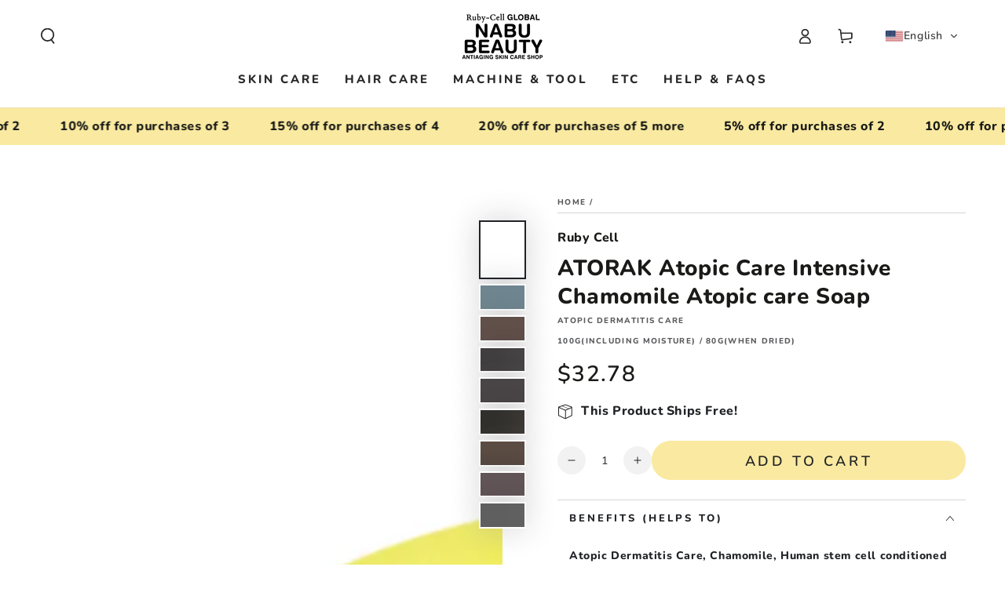

--- FILE ---
content_type: text/html; charset=utf-8
request_url: https://nabubeauty.net/en-ca/products/atorak-intensive-chamomile-atocare-soap
body_size: 45538
content:
<!doctype html>
<html class="no-js" lang="en">
  <head>
	<!-- Added by AVADA SEO Suite -->
	


	<!-- /Added by AVADA SEO Suite -->
 <!-- Added by TAPITA SEO SCHEMA-->

<!-- /Added by TAPITA SEO SCHEMA --> 

    <!-- Google tag (gtag.js) -->
<script async src="https://www.googletagmanager.com/gtag/js?id=G-GXWZ4GHDEC"></script>
<script>
  window.dataLayer = window.dataLayer || [];
  function gtag(){dataLayer.push(arguments);}
  gtag('js', new Date());

  gtag('config', 'G-GXWZ4GHDEC');
</script>

    <meta name="google-site-verification" content="_xtzKeFNeldJP9xrMqjo9_43QCKmf_NjZx6DStp-3Zc" />
    <meta charset="utf-8">
    <meta http-equiv="X-UA-Compatible" content="IE=edge">
    <meta name="viewport" content="width=device-width,initial-scale=1">
    <meta name="theme-color" content="">
    <link rel="canonical" href="https://nabubeauty.net/en-ca/products/atorak-intensive-chamomile-atocare-soap">
    <link rel="preconnect" href="https://cdn.shopify.com" crossorigin><link rel="icon" type="image/png" href="//nabubeauty.net/cdn/shop/files/NABU_FAV_a5b84832-29c9-474e-ae42-71a810a5463d.jpg?crop=center&height=32&v=1690052365&width=32"><link rel="preconnect" href="https://fonts.shopifycdn.com" crossorigin><title>
      ATORAK Atopic Care Intensive Chamomile Atopic care Soap
 &ndash; Antiaging Skincare Shop NABU BEAUTY</title><meta name="description" content="Atopic Dermatitis Care, Chamomile, Human stem cell conditioned media 1,000ppm contained">

<meta property="og:site_name" content="Antiaging Skincare Shop NABU BEAUTY">
<meta property="og:url" content="https://nabubeauty.net/en-ca/products/atorak-intensive-chamomile-atocare-soap">
<meta property="og:title" content="ATORAK Atopic Care Intensive Chamomile Atopic care Soap">
<meta property="og:type" content="product">
<meta property="og:description" content="Atopic Dermatitis Care, Chamomile, Human stem cell conditioned media 1,000ppm contained"><meta property="og:image" content="http://nabubeauty.net/cdn/shop/files/atopiccarecamomilesoap.png?v=1688880563">
  <meta property="og:image:secure_url" content="https://nabubeauty.net/cdn/shop/files/atopiccarecamomilesoap.png?v=1688880563">
  <meta property="og:image:width" content="2000">
  <meta property="og:image:height" content="2500"><meta property="og:price:amount" content="32.78">
  <meta property="og:price:currency" content="USD"><meta name="twitter:card" content="summary_large_image">
<meta name="twitter:title" content="ATORAK Atopic Care Intensive Chamomile Atopic care Soap">
<meta name="twitter:description" content="Atopic Dermatitis Care, Chamomile, Human stem cell conditioned media 1,000ppm contained">


    <script src="//nabubeauty.net/cdn/shop/t/34/assets/vendor-v4.js" defer="defer"></script>
    <script src="//nabubeauty.net/cdn/shop/t/34/assets/global.js?v=167780766185001904771698322093" defer="defer"></script>

    <script>window.performance && window.performance.mark && window.performance.mark('shopify.content_for_header.start');</script><meta id="shopify-digital-wallet" name="shopify-digital-wallet" content="/53111128228/digital_wallets/dialog">
<meta name="shopify-checkout-api-token" content="9bc04dfee2113661ec3417753b98df7f">
<meta id="in-context-paypal-metadata" data-shop-id="53111128228" data-venmo-supported="false" data-environment="production" data-locale="en_US" data-paypal-v4="true" data-currency="USD">
<link rel="alternate" hreflang="x-default" href="https://nabubeauty.net/products/atorak-intensive-chamomile-atocare-soap">
<link rel="alternate" hreflang="en" href="https://nabubeauty.net/products/atorak-intensive-chamomile-atocare-soap">
<link rel="alternate" hreflang="fr" href="https://nabubeauty.net/fr/products/savon-atocare-intensif-a-la-camomille-atorak">
<link rel="alternate" hreflang="de" href="https://nabubeauty.net/de/products/atorak-intensive-kamille-atocare-seife">
<link rel="alternate" hreflang="ja" href="https://nabubeauty.net/ja/products/%E3%82%A2%E3%83%88%E3%83%A9%E3%83%83%E3%82%AF-%E3%82%A4%E3%83%B3%E3%83%86%E3%83%B3%E3%82%B7%E3%83%96-%E3%82%AB%E3%83%A2%E3%83%9F%E3%83%BC%E3%83%AB-%E3%82%A2%E3%83%88%E3%82%B1%E3%82%A2-%E3%82%BD%E3%83%BC%E3%83%97">
<link rel="alternate" hreflang="zh-Hans" href="https://nabubeauty.net/zh/products/atorak-%E5%BC%BA%E5%8C%96%E6%B4%8B%E7%94%98%E8%8F%8A-atocare-%E8%82%A5%E7%9A%82">
<link rel="alternate" hreflang="en-CA" href="https://nabubeauty.net/en-ca/products/atorak-intensive-chamomile-atocare-soap">
<link rel="alternate" hreflang="de-CA" href="https://nabubeauty.net/de-ca/products/atorak-intensive-kamille-atocare-seife">
<link rel="alternate" hreflang="fr-CA" href="https://nabubeauty.net/fr-ca/products/savon-atocare-intensif-a-la-camomille-atorak">
<link rel="alternate" hreflang="ja-CA" href="https://nabubeauty.net/ja-ca/products/%E3%82%A2%E3%83%88%E3%83%A9%E3%83%83%E3%82%AF-%E3%82%A4%E3%83%B3%E3%83%86%E3%83%B3%E3%82%B7%E3%83%96-%E3%82%AB%E3%83%A2%E3%83%9F%E3%83%BC%E3%83%AB-%E3%82%A2%E3%83%88%E3%82%B1%E3%82%A2-%E3%82%BD%E3%83%BC%E3%83%97">
<link rel="alternate" hreflang="zh-Hans-AC" href="https://nabubeauty.net/zh/products/atorak-%E5%BC%BA%E5%8C%96%E6%B4%8B%E7%94%98%E8%8F%8A-atocare-%E8%82%A5%E7%9A%82">
<link rel="alternate" hreflang="zh-Hans-AD" href="https://nabubeauty.net/zh/products/atorak-%E5%BC%BA%E5%8C%96%E6%B4%8B%E7%94%98%E8%8F%8A-atocare-%E8%82%A5%E7%9A%82">
<link rel="alternate" hreflang="zh-Hans-AE" href="https://nabubeauty.net/zh/products/atorak-%E5%BC%BA%E5%8C%96%E6%B4%8B%E7%94%98%E8%8F%8A-atocare-%E8%82%A5%E7%9A%82">
<link rel="alternate" hreflang="zh-Hans-AF" href="https://nabubeauty.net/zh/products/atorak-%E5%BC%BA%E5%8C%96%E6%B4%8B%E7%94%98%E8%8F%8A-atocare-%E8%82%A5%E7%9A%82">
<link rel="alternate" hreflang="zh-Hans-AG" href="https://nabubeauty.net/zh/products/atorak-%E5%BC%BA%E5%8C%96%E6%B4%8B%E7%94%98%E8%8F%8A-atocare-%E8%82%A5%E7%9A%82">
<link rel="alternate" hreflang="zh-Hans-AI" href="https://nabubeauty.net/zh/products/atorak-%E5%BC%BA%E5%8C%96%E6%B4%8B%E7%94%98%E8%8F%8A-atocare-%E8%82%A5%E7%9A%82">
<link rel="alternate" hreflang="zh-Hans-AL" href="https://nabubeauty.net/zh/products/atorak-%E5%BC%BA%E5%8C%96%E6%B4%8B%E7%94%98%E8%8F%8A-atocare-%E8%82%A5%E7%9A%82">
<link rel="alternate" hreflang="zh-Hans-AM" href="https://nabubeauty.net/zh/products/atorak-%E5%BC%BA%E5%8C%96%E6%B4%8B%E7%94%98%E8%8F%8A-atocare-%E8%82%A5%E7%9A%82">
<link rel="alternate" hreflang="zh-Hans-AO" href="https://nabubeauty.net/zh/products/atorak-%E5%BC%BA%E5%8C%96%E6%B4%8B%E7%94%98%E8%8F%8A-atocare-%E8%82%A5%E7%9A%82">
<link rel="alternate" hreflang="zh-Hans-AR" href="https://nabubeauty.net/zh/products/atorak-%E5%BC%BA%E5%8C%96%E6%B4%8B%E7%94%98%E8%8F%8A-atocare-%E8%82%A5%E7%9A%82">
<link rel="alternate" hreflang="zh-Hans-AT" href="https://nabubeauty.net/zh/products/atorak-%E5%BC%BA%E5%8C%96%E6%B4%8B%E7%94%98%E8%8F%8A-atocare-%E8%82%A5%E7%9A%82">
<link rel="alternate" hreflang="zh-Hans-AU" href="https://nabubeauty.net/zh/products/atorak-%E5%BC%BA%E5%8C%96%E6%B4%8B%E7%94%98%E8%8F%8A-atocare-%E8%82%A5%E7%9A%82">
<link rel="alternate" hreflang="zh-Hans-AW" href="https://nabubeauty.net/zh/products/atorak-%E5%BC%BA%E5%8C%96%E6%B4%8B%E7%94%98%E8%8F%8A-atocare-%E8%82%A5%E7%9A%82">
<link rel="alternate" hreflang="zh-Hans-AX" href="https://nabubeauty.net/zh/products/atorak-%E5%BC%BA%E5%8C%96%E6%B4%8B%E7%94%98%E8%8F%8A-atocare-%E8%82%A5%E7%9A%82">
<link rel="alternate" hreflang="zh-Hans-AZ" href="https://nabubeauty.net/zh/products/atorak-%E5%BC%BA%E5%8C%96%E6%B4%8B%E7%94%98%E8%8F%8A-atocare-%E8%82%A5%E7%9A%82">
<link rel="alternate" hreflang="zh-Hans-BA" href="https://nabubeauty.net/zh/products/atorak-%E5%BC%BA%E5%8C%96%E6%B4%8B%E7%94%98%E8%8F%8A-atocare-%E8%82%A5%E7%9A%82">
<link rel="alternate" hreflang="zh-Hans-BB" href="https://nabubeauty.net/zh/products/atorak-%E5%BC%BA%E5%8C%96%E6%B4%8B%E7%94%98%E8%8F%8A-atocare-%E8%82%A5%E7%9A%82">
<link rel="alternate" hreflang="zh-Hans-BD" href="https://nabubeauty.net/zh/products/atorak-%E5%BC%BA%E5%8C%96%E6%B4%8B%E7%94%98%E8%8F%8A-atocare-%E8%82%A5%E7%9A%82">
<link rel="alternate" hreflang="zh-Hans-BE" href="https://nabubeauty.net/zh/products/atorak-%E5%BC%BA%E5%8C%96%E6%B4%8B%E7%94%98%E8%8F%8A-atocare-%E8%82%A5%E7%9A%82">
<link rel="alternate" hreflang="zh-Hans-BF" href="https://nabubeauty.net/zh/products/atorak-%E5%BC%BA%E5%8C%96%E6%B4%8B%E7%94%98%E8%8F%8A-atocare-%E8%82%A5%E7%9A%82">
<link rel="alternate" hreflang="zh-Hans-BG" href="https://nabubeauty.net/zh/products/atorak-%E5%BC%BA%E5%8C%96%E6%B4%8B%E7%94%98%E8%8F%8A-atocare-%E8%82%A5%E7%9A%82">
<link rel="alternate" hreflang="zh-Hans-BH" href="https://nabubeauty.net/zh/products/atorak-%E5%BC%BA%E5%8C%96%E6%B4%8B%E7%94%98%E8%8F%8A-atocare-%E8%82%A5%E7%9A%82">
<link rel="alternate" hreflang="zh-Hans-BI" href="https://nabubeauty.net/zh/products/atorak-%E5%BC%BA%E5%8C%96%E6%B4%8B%E7%94%98%E8%8F%8A-atocare-%E8%82%A5%E7%9A%82">
<link rel="alternate" hreflang="zh-Hans-BJ" href="https://nabubeauty.net/zh/products/atorak-%E5%BC%BA%E5%8C%96%E6%B4%8B%E7%94%98%E8%8F%8A-atocare-%E8%82%A5%E7%9A%82">
<link rel="alternate" hreflang="zh-Hans-BL" href="https://nabubeauty.net/zh/products/atorak-%E5%BC%BA%E5%8C%96%E6%B4%8B%E7%94%98%E8%8F%8A-atocare-%E8%82%A5%E7%9A%82">
<link rel="alternate" hreflang="zh-Hans-BM" href="https://nabubeauty.net/zh/products/atorak-%E5%BC%BA%E5%8C%96%E6%B4%8B%E7%94%98%E8%8F%8A-atocare-%E8%82%A5%E7%9A%82">
<link rel="alternate" hreflang="zh-Hans-BN" href="https://nabubeauty.net/zh/products/atorak-%E5%BC%BA%E5%8C%96%E6%B4%8B%E7%94%98%E8%8F%8A-atocare-%E8%82%A5%E7%9A%82">
<link rel="alternate" hreflang="zh-Hans-BO" href="https://nabubeauty.net/zh/products/atorak-%E5%BC%BA%E5%8C%96%E6%B4%8B%E7%94%98%E8%8F%8A-atocare-%E8%82%A5%E7%9A%82">
<link rel="alternate" hreflang="zh-Hans-BQ" href="https://nabubeauty.net/zh/products/atorak-%E5%BC%BA%E5%8C%96%E6%B4%8B%E7%94%98%E8%8F%8A-atocare-%E8%82%A5%E7%9A%82">
<link rel="alternate" hreflang="zh-Hans-BR" href="https://nabubeauty.net/zh/products/atorak-%E5%BC%BA%E5%8C%96%E6%B4%8B%E7%94%98%E8%8F%8A-atocare-%E8%82%A5%E7%9A%82">
<link rel="alternate" hreflang="zh-Hans-BS" href="https://nabubeauty.net/zh/products/atorak-%E5%BC%BA%E5%8C%96%E6%B4%8B%E7%94%98%E8%8F%8A-atocare-%E8%82%A5%E7%9A%82">
<link rel="alternate" hreflang="zh-Hans-BT" href="https://nabubeauty.net/zh/products/atorak-%E5%BC%BA%E5%8C%96%E6%B4%8B%E7%94%98%E8%8F%8A-atocare-%E8%82%A5%E7%9A%82">
<link rel="alternate" hreflang="zh-Hans-BW" href="https://nabubeauty.net/zh/products/atorak-%E5%BC%BA%E5%8C%96%E6%B4%8B%E7%94%98%E8%8F%8A-atocare-%E8%82%A5%E7%9A%82">
<link rel="alternate" hreflang="zh-Hans-BY" href="https://nabubeauty.net/zh/products/atorak-%E5%BC%BA%E5%8C%96%E6%B4%8B%E7%94%98%E8%8F%8A-atocare-%E8%82%A5%E7%9A%82">
<link rel="alternate" hreflang="zh-Hans-BZ" href="https://nabubeauty.net/zh/products/atorak-%E5%BC%BA%E5%8C%96%E6%B4%8B%E7%94%98%E8%8F%8A-atocare-%E8%82%A5%E7%9A%82">
<link rel="alternate" hreflang="zh-Hans-CC" href="https://nabubeauty.net/zh/products/atorak-%E5%BC%BA%E5%8C%96%E6%B4%8B%E7%94%98%E8%8F%8A-atocare-%E8%82%A5%E7%9A%82">
<link rel="alternate" hreflang="zh-Hans-CD" href="https://nabubeauty.net/zh/products/atorak-%E5%BC%BA%E5%8C%96%E6%B4%8B%E7%94%98%E8%8F%8A-atocare-%E8%82%A5%E7%9A%82">
<link rel="alternate" hreflang="zh-Hans-CF" href="https://nabubeauty.net/zh/products/atorak-%E5%BC%BA%E5%8C%96%E6%B4%8B%E7%94%98%E8%8F%8A-atocare-%E8%82%A5%E7%9A%82">
<link rel="alternate" hreflang="zh-Hans-CG" href="https://nabubeauty.net/zh/products/atorak-%E5%BC%BA%E5%8C%96%E6%B4%8B%E7%94%98%E8%8F%8A-atocare-%E8%82%A5%E7%9A%82">
<link rel="alternate" hreflang="zh-Hans-CH" href="https://nabubeauty.net/zh/products/atorak-%E5%BC%BA%E5%8C%96%E6%B4%8B%E7%94%98%E8%8F%8A-atocare-%E8%82%A5%E7%9A%82">
<link rel="alternate" hreflang="zh-Hans-CI" href="https://nabubeauty.net/zh/products/atorak-%E5%BC%BA%E5%8C%96%E6%B4%8B%E7%94%98%E8%8F%8A-atocare-%E8%82%A5%E7%9A%82">
<link rel="alternate" hreflang="zh-Hans-CK" href="https://nabubeauty.net/zh/products/atorak-%E5%BC%BA%E5%8C%96%E6%B4%8B%E7%94%98%E8%8F%8A-atocare-%E8%82%A5%E7%9A%82">
<link rel="alternate" hreflang="zh-Hans-CL" href="https://nabubeauty.net/zh/products/atorak-%E5%BC%BA%E5%8C%96%E6%B4%8B%E7%94%98%E8%8F%8A-atocare-%E8%82%A5%E7%9A%82">
<link rel="alternate" hreflang="zh-Hans-CM" href="https://nabubeauty.net/zh/products/atorak-%E5%BC%BA%E5%8C%96%E6%B4%8B%E7%94%98%E8%8F%8A-atocare-%E8%82%A5%E7%9A%82">
<link rel="alternate" hreflang="zh-Hans-CN" href="https://nabubeauty.net/zh/products/atorak-%E5%BC%BA%E5%8C%96%E6%B4%8B%E7%94%98%E8%8F%8A-atocare-%E8%82%A5%E7%9A%82">
<link rel="alternate" hreflang="zh-Hans-CO" href="https://nabubeauty.net/zh/products/atorak-%E5%BC%BA%E5%8C%96%E6%B4%8B%E7%94%98%E8%8F%8A-atocare-%E8%82%A5%E7%9A%82">
<link rel="alternate" hreflang="zh-Hans-CR" href="https://nabubeauty.net/zh/products/atorak-%E5%BC%BA%E5%8C%96%E6%B4%8B%E7%94%98%E8%8F%8A-atocare-%E8%82%A5%E7%9A%82">
<link rel="alternate" hreflang="zh-Hans-CV" href="https://nabubeauty.net/zh/products/atorak-%E5%BC%BA%E5%8C%96%E6%B4%8B%E7%94%98%E8%8F%8A-atocare-%E8%82%A5%E7%9A%82">
<link rel="alternate" hreflang="zh-Hans-CW" href="https://nabubeauty.net/zh/products/atorak-%E5%BC%BA%E5%8C%96%E6%B4%8B%E7%94%98%E8%8F%8A-atocare-%E8%82%A5%E7%9A%82">
<link rel="alternate" hreflang="zh-Hans-CX" href="https://nabubeauty.net/zh/products/atorak-%E5%BC%BA%E5%8C%96%E6%B4%8B%E7%94%98%E8%8F%8A-atocare-%E8%82%A5%E7%9A%82">
<link rel="alternate" hreflang="zh-Hans-CY" href="https://nabubeauty.net/zh/products/atorak-%E5%BC%BA%E5%8C%96%E6%B4%8B%E7%94%98%E8%8F%8A-atocare-%E8%82%A5%E7%9A%82">
<link rel="alternate" hreflang="zh-Hans-CZ" href="https://nabubeauty.net/zh/products/atorak-%E5%BC%BA%E5%8C%96%E6%B4%8B%E7%94%98%E8%8F%8A-atocare-%E8%82%A5%E7%9A%82">
<link rel="alternate" hreflang="zh-Hans-DE" href="https://nabubeauty.net/zh/products/atorak-%E5%BC%BA%E5%8C%96%E6%B4%8B%E7%94%98%E8%8F%8A-atocare-%E8%82%A5%E7%9A%82">
<link rel="alternate" hreflang="zh-Hans-DJ" href="https://nabubeauty.net/zh/products/atorak-%E5%BC%BA%E5%8C%96%E6%B4%8B%E7%94%98%E8%8F%8A-atocare-%E8%82%A5%E7%9A%82">
<link rel="alternate" hreflang="zh-Hans-DK" href="https://nabubeauty.net/zh/products/atorak-%E5%BC%BA%E5%8C%96%E6%B4%8B%E7%94%98%E8%8F%8A-atocare-%E8%82%A5%E7%9A%82">
<link rel="alternate" hreflang="zh-Hans-DM" href="https://nabubeauty.net/zh/products/atorak-%E5%BC%BA%E5%8C%96%E6%B4%8B%E7%94%98%E8%8F%8A-atocare-%E8%82%A5%E7%9A%82">
<link rel="alternate" hreflang="zh-Hans-DO" href="https://nabubeauty.net/zh/products/atorak-%E5%BC%BA%E5%8C%96%E6%B4%8B%E7%94%98%E8%8F%8A-atocare-%E8%82%A5%E7%9A%82">
<link rel="alternate" hreflang="zh-Hans-DZ" href="https://nabubeauty.net/zh/products/atorak-%E5%BC%BA%E5%8C%96%E6%B4%8B%E7%94%98%E8%8F%8A-atocare-%E8%82%A5%E7%9A%82">
<link rel="alternate" hreflang="zh-Hans-EC" href="https://nabubeauty.net/zh/products/atorak-%E5%BC%BA%E5%8C%96%E6%B4%8B%E7%94%98%E8%8F%8A-atocare-%E8%82%A5%E7%9A%82">
<link rel="alternate" hreflang="zh-Hans-EE" href="https://nabubeauty.net/zh/products/atorak-%E5%BC%BA%E5%8C%96%E6%B4%8B%E7%94%98%E8%8F%8A-atocare-%E8%82%A5%E7%9A%82">
<link rel="alternate" hreflang="zh-Hans-EG" href="https://nabubeauty.net/zh/products/atorak-%E5%BC%BA%E5%8C%96%E6%B4%8B%E7%94%98%E8%8F%8A-atocare-%E8%82%A5%E7%9A%82">
<link rel="alternate" hreflang="zh-Hans-EH" href="https://nabubeauty.net/zh/products/atorak-%E5%BC%BA%E5%8C%96%E6%B4%8B%E7%94%98%E8%8F%8A-atocare-%E8%82%A5%E7%9A%82">
<link rel="alternate" hreflang="zh-Hans-ER" href="https://nabubeauty.net/zh/products/atorak-%E5%BC%BA%E5%8C%96%E6%B4%8B%E7%94%98%E8%8F%8A-atocare-%E8%82%A5%E7%9A%82">
<link rel="alternate" hreflang="zh-Hans-ES" href="https://nabubeauty.net/zh/products/atorak-%E5%BC%BA%E5%8C%96%E6%B4%8B%E7%94%98%E8%8F%8A-atocare-%E8%82%A5%E7%9A%82">
<link rel="alternate" hreflang="zh-Hans-ET" href="https://nabubeauty.net/zh/products/atorak-%E5%BC%BA%E5%8C%96%E6%B4%8B%E7%94%98%E8%8F%8A-atocare-%E8%82%A5%E7%9A%82">
<link rel="alternate" hreflang="zh-Hans-FI" href="https://nabubeauty.net/zh/products/atorak-%E5%BC%BA%E5%8C%96%E6%B4%8B%E7%94%98%E8%8F%8A-atocare-%E8%82%A5%E7%9A%82">
<link rel="alternate" hreflang="zh-Hans-FJ" href="https://nabubeauty.net/zh/products/atorak-%E5%BC%BA%E5%8C%96%E6%B4%8B%E7%94%98%E8%8F%8A-atocare-%E8%82%A5%E7%9A%82">
<link rel="alternate" hreflang="zh-Hans-FK" href="https://nabubeauty.net/zh/products/atorak-%E5%BC%BA%E5%8C%96%E6%B4%8B%E7%94%98%E8%8F%8A-atocare-%E8%82%A5%E7%9A%82">
<link rel="alternate" hreflang="zh-Hans-FO" href="https://nabubeauty.net/zh/products/atorak-%E5%BC%BA%E5%8C%96%E6%B4%8B%E7%94%98%E8%8F%8A-atocare-%E8%82%A5%E7%9A%82">
<link rel="alternate" hreflang="zh-Hans-FR" href="https://nabubeauty.net/zh/products/atorak-%E5%BC%BA%E5%8C%96%E6%B4%8B%E7%94%98%E8%8F%8A-atocare-%E8%82%A5%E7%9A%82">
<link rel="alternate" hreflang="zh-Hans-GA" href="https://nabubeauty.net/zh/products/atorak-%E5%BC%BA%E5%8C%96%E6%B4%8B%E7%94%98%E8%8F%8A-atocare-%E8%82%A5%E7%9A%82">
<link rel="alternate" hreflang="zh-Hans-GB" href="https://nabubeauty.net/zh/products/atorak-%E5%BC%BA%E5%8C%96%E6%B4%8B%E7%94%98%E8%8F%8A-atocare-%E8%82%A5%E7%9A%82">
<link rel="alternate" hreflang="zh-Hans-GD" href="https://nabubeauty.net/zh/products/atorak-%E5%BC%BA%E5%8C%96%E6%B4%8B%E7%94%98%E8%8F%8A-atocare-%E8%82%A5%E7%9A%82">
<link rel="alternate" hreflang="zh-Hans-GE" href="https://nabubeauty.net/zh/products/atorak-%E5%BC%BA%E5%8C%96%E6%B4%8B%E7%94%98%E8%8F%8A-atocare-%E8%82%A5%E7%9A%82">
<link rel="alternate" hreflang="zh-Hans-GF" href="https://nabubeauty.net/zh/products/atorak-%E5%BC%BA%E5%8C%96%E6%B4%8B%E7%94%98%E8%8F%8A-atocare-%E8%82%A5%E7%9A%82">
<link rel="alternate" hreflang="zh-Hans-GG" href="https://nabubeauty.net/zh/products/atorak-%E5%BC%BA%E5%8C%96%E6%B4%8B%E7%94%98%E8%8F%8A-atocare-%E8%82%A5%E7%9A%82">
<link rel="alternate" hreflang="zh-Hans-GH" href="https://nabubeauty.net/zh/products/atorak-%E5%BC%BA%E5%8C%96%E6%B4%8B%E7%94%98%E8%8F%8A-atocare-%E8%82%A5%E7%9A%82">
<link rel="alternate" hreflang="zh-Hans-GI" href="https://nabubeauty.net/zh/products/atorak-%E5%BC%BA%E5%8C%96%E6%B4%8B%E7%94%98%E8%8F%8A-atocare-%E8%82%A5%E7%9A%82">
<link rel="alternate" hreflang="zh-Hans-GL" href="https://nabubeauty.net/zh/products/atorak-%E5%BC%BA%E5%8C%96%E6%B4%8B%E7%94%98%E8%8F%8A-atocare-%E8%82%A5%E7%9A%82">
<link rel="alternate" hreflang="zh-Hans-GM" href="https://nabubeauty.net/zh/products/atorak-%E5%BC%BA%E5%8C%96%E6%B4%8B%E7%94%98%E8%8F%8A-atocare-%E8%82%A5%E7%9A%82">
<link rel="alternate" hreflang="zh-Hans-GN" href="https://nabubeauty.net/zh/products/atorak-%E5%BC%BA%E5%8C%96%E6%B4%8B%E7%94%98%E8%8F%8A-atocare-%E8%82%A5%E7%9A%82">
<link rel="alternate" hreflang="zh-Hans-GP" href="https://nabubeauty.net/zh/products/atorak-%E5%BC%BA%E5%8C%96%E6%B4%8B%E7%94%98%E8%8F%8A-atocare-%E8%82%A5%E7%9A%82">
<link rel="alternate" hreflang="zh-Hans-GQ" href="https://nabubeauty.net/zh/products/atorak-%E5%BC%BA%E5%8C%96%E6%B4%8B%E7%94%98%E8%8F%8A-atocare-%E8%82%A5%E7%9A%82">
<link rel="alternate" hreflang="zh-Hans-GR" href="https://nabubeauty.net/zh/products/atorak-%E5%BC%BA%E5%8C%96%E6%B4%8B%E7%94%98%E8%8F%8A-atocare-%E8%82%A5%E7%9A%82">
<link rel="alternate" hreflang="zh-Hans-GS" href="https://nabubeauty.net/zh/products/atorak-%E5%BC%BA%E5%8C%96%E6%B4%8B%E7%94%98%E8%8F%8A-atocare-%E8%82%A5%E7%9A%82">
<link rel="alternate" hreflang="zh-Hans-GT" href="https://nabubeauty.net/zh/products/atorak-%E5%BC%BA%E5%8C%96%E6%B4%8B%E7%94%98%E8%8F%8A-atocare-%E8%82%A5%E7%9A%82">
<link rel="alternate" hreflang="zh-Hans-GW" href="https://nabubeauty.net/zh/products/atorak-%E5%BC%BA%E5%8C%96%E6%B4%8B%E7%94%98%E8%8F%8A-atocare-%E8%82%A5%E7%9A%82">
<link rel="alternate" hreflang="zh-Hans-GY" href="https://nabubeauty.net/zh/products/atorak-%E5%BC%BA%E5%8C%96%E6%B4%8B%E7%94%98%E8%8F%8A-atocare-%E8%82%A5%E7%9A%82">
<link rel="alternate" hreflang="zh-Hans-HK" href="https://nabubeauty.net/zh/products/atorak-%E5%BC%BA%E5%8C%96%E6%B4%8B%E7%94%98%E8%8F%8A-atocare-%E8%82%A5%E7%9A%82">
<link rel="alternate" hreflang="zh-Hans-HN" href="https://nabubeauty.net/zh/products/atorak-%E5%BC%BA%E5%8C%96%E6%B4%8B%E7%94%98%E8%8F%8A-atocare-%E8%82%A5%E7%9A%82">
<link rel="alternate" hreflang="zh-Hans-HR" href="https://nabubeauty.net/zh/products/atorak-%E5%BC%BA%E5%8C%96%E6%B4%8B%E7%94%98%E8%8F%8A-atocare-%E8%82%A5%E7%9A%82">
<link rel="alternate" hreflang="zh-Hans-HT" href="https://nabubeauty.net/zh/products/atorak-%E5%BC%BA%E5%8C%96%E6%B4%8B%E7%94%98%E8%8F%8A-atocare-%E8%82%A5%E7%9A%82">
<link rel="alternate" hreflang="zh-Hans-HU" href="https://nabubeauty.net/zh/products/atorak-%E5%BC%BA%E5%8C%96%E6%B4%8B%E7%94%98%E8%8F%8A-atocare-%E8%82%A5%E7%9A%82">
<link rel="alternate" hreflang="zh-Hans-ID" href="https://nabubeauty.net/zh/products/atorak-%E5%BC%BA%E5%8C%96%E6%B4%8B%E7%94%98%E8%8F%8A-atocare-%E8%82%A5%E7%9A%82">
<link rel="alternate" hreflang="zh-Hans-IE" href="https://nabubeauty.net/zh/products/atorak-%E5%BC%BA%E5%8C%96%E6%B4%8B%E7%94%98%E8%8F%8A-atocare-%E8%82%A5%E7%9A%82">
<link rel="alternate" hreflang="zh-Hans-IL" href="https://nabubeauty.net/zh/products/atorak-%E5%BC%BA%E5%8C%96%E6%B4%8B%E7%94%98%E8%8F%8A-atocare-%E8%82%A5%E7%9A%82">
<link rel="alternate" hreflang="zh-Hans-IM" href="https://nabubeauty.net/zh/products/atorak-%E5%BC%BA%E5%8C%96%E6%B4%8B%E7%94%98%E8%8F%8A-atocare-%E8%82%A5%E7%9A%82">
<link rel="alternate" hreflang="zh-Hans-IN" href="https://nabubeauty.net/zh/products/atorak-%E5%BC%BA%E5%8C%96%E6%B4%8B%E7%94%98%E8%8F%8A-atocare-%E8%82%A5%E7%9A%82">
<link rel="alternate" hreflang="zh-Hans-IO" href="https://nabubeauty.net/zh/products/atorak-%E5%BC%BA%E5%8C%96%E6%B4%8B%E7%94%98%E8%8F%8A-atocare-%E8%82%A5%E7%9A%82">
<link rel="alternate" hreflang="zh-Hans-IQ" href="https://nabubeauty.net/zh/products/atorak-%E5%BC%BA%E5%8C%96%E6%B4%8B%E7%94%98%E8%8F%8A-atocare-%E8%82%A5%E7%9A%82">
<link rel="alternate" hreflang="zh-Hans-IS" href="https://nabubeauty.net/zh/products/atorak-%E5%BC%BA%E5%8C%96%E6%B4%8B%E7%94%98%E8%8F%8A-atocare-%E8%82%A5%E7%9A%82">
<link rel="alternate" hreflang="zh-Hans-IT" href="https://nabubeauty.net/zh/products/atorak-%E5%BC%BA%E5%8C%96%E6%B4%8B%E7%94%98%E8%8F%8A-atocare-%E8%82%A5%E7%9A%82">
<link rel="alternate" hreflang="zh-Hans-JE" href="https://nabubeauty.net/zh/products/atorak-%E5%BC%BA%E5%8C%96%E6%B4%8B%E7%94%98%E8%8F%8A-atocare-%E8%82%A5%E7%9A%82">
<link rel="alternate" hreflang="zh-Hans-JM" href="https://nabubeauty.net/zh/products/atorak-%E5%BC%BA%E5%8C%96%E6%B4%8B%E7%94%98%E8%8F%8A-atocare-%E8%82%A5%E7%9A%82">
<link rel="alternate" hreflang="zh-Hans-JO" href="https://nabubeauty.net/zh/products/atorak-%E5%BC%BA%E5%8C%96%E6%B4%8B%E7%94%98%E8%8F%8A-atocare-%E8%82%A5%E7%9A%82">
<link rel="alternate" hreflang="zh-Hans-JP" href="https://nabubeauty.net/zh/products/atorak-%E5%BC%BA%E5%8C%96%E6%B4%8B%E7%94%98%E8%8F%8A-atocare-%E8%82%A5%E7%9A%82">
<link rel="alternate" hreflang="zh-Hans-KE" href="https://nabubeauty.net/zh/products/atorak-%E5%BC%BA%E5%8C%96%E6%B4%8B%E7%94%98%E8%8F%8A-atocare-%E8%82%A5%E7%9A%82">
<link rel="alternate" hreflang="zh-Hans-KG" href="https://nabubeauty.net/zh/products/atorak-%E5%BC%BA%E5%8C%96%E6%B4%8B%E7%94%98%E8%8F%8A-atocare-%E8%82%A5%E7%9A%82">
<link rel="alternate" hreflang="zh-Hans-KH" href="https://nabubeauty.net/zh/products/atorak-%E5%BC%BA%E5%8C%96%E6%B4%8B%E7%94%98%E8%8F%8A-atocare-%E8%82%A5%E7%9A%82">
<link rel="alternate" hreflang="zh-Hans-KI" href="https://nabubeauty.net/zh/products/atorak-%E5%BC%BA%E5%8C%96%E6%B4%8B%E7%94%98%E8%8F%8A-atocare-%E8%82%A5%E7%9A%82">
<link rel="alternate" hreflang="zh-Hans-KM" href="https://nabubeauty.net/zh/products/atorak-%E5%BC%BA%E5%8C%96%E6%B4%8B%E7%94%98%E8%8F%8A-atocare-%E8%82%A5%E7%9A%82">
<link rel="alternate" hreflang="zh-Hans-KN" href="https://nabubeauty.net/zh/products/atorak-%E5%BC%BA%E5%8C%96%E6%B4%8B%E7%94%98%E8%8F%8A-atocare-%E8%82%A5%E7%9A%82">
<link rel="alternate" hreflang="zh-Hans-KR" href="https://nabubeauty.net/zh/products/atorak-%E5%BC%BA%E5%8C%96%E6%B4%8B%E7%94%98%E8%8F%8A-atocare-%E8%82%A5%E7%9A%82">
<link rel="alternate" hreflang="zh-Hans-KW" href="https://nabubeauty.net/zh/products/atorak-%E5%BC%BA%E5%8C%96%E6%B4%8B%E7%94%98%E8%8F%8A-atocare-%E8%82%A5%E7%9A%82">
<link rel="alternate" hreflang="zh-Hans-KY" href="https://nabubeauty.net/zh/products/atorak-%E5%BC%BA%E5%8C%96%E6%B4%8B%E7%94%98%E8%8F%8A-atocare-%E8%82%A5%E7%9A%82">
<link rel="alternate" hreflang="zh-Hans-KZ" href="https://nabubeauty.net/zh/products/atorak-%E5%BC%BA%E5%8C%96%E6%B4%8B%E7%94%98%E8%8F%8A-atocare-%E8%82%A5%E7%9A%82">
<link rel="alternate" hreflang="zh-Hans-LA" href="https://nabubeauty.net/zh/products/atorak-%E5%BC%BA%E5%8C%96%E6%B4%8B%E7%94%98%E8%8F%8A-atocare-%E8%82%A5%E7%9A%82">
<link rel="alternate" hreflang="zh-Hans-LB" href="https://nabubeauty.net/zh/products/atorak-%E5%BC%BA%E5%8C%96%E6%B4%8B%E7%94%98%E8%8F%8A-atocare-%E8%82%A5%E7%9A%82">
<link rel="alternate" hreflang="zh-Hans-LC" href="https://nabubeauty.net/zh/products/atorak-%E5%BC%BA%E5%8C%96%E6%B4%8B%E7%94%98%E8%8F%8A-atocare-%E8%82%A5%E7%9A%82">
<link rel="alternate" hreflang="zh-Hans-LI" href="https://nabubeauty.net/zh/products/atorak-%E5%BC%BA%E5%8C%96%E6%B4%8B%E7%94%98%E8%8F%8A-atocare-%E8%82%A5%E7%9A%82">
<link rel="alternate" hreflang="zh-Hans-LK" href="https://nabubeauty.net/zh/products/atorak-%E5%BC%BA%E5%8C%96%E6%B4%8B%E7%94%98%E8%8F%8A-atocare-%E8%82%A5%E7%9A%82">
<link rel="alternate" hreflang="zh-Hans-LR" href="https://nabubeauty.net/zh/products/atorak-%E5%BC%BA%E5%8C%96%E6%B4%8B%E7%94%98%E8%8F%8A-atocare-%E8%82%A5%E7%9A%82">
<link rel="alternate" hreflang="zh-Hans-LS" href="https://nabubeauty.net/zh/products/atorak-%E5%BC%BA%E5%8C%96%E6%B4%8B%E7%94%98%E8%8F%8A-atocare-%E8%82%A5%E7%9A%82">
<link rel="alternate" hreflang="zh-Hans-LT" href="https://nabubeauty.net/zh/products/atorak-%E5%BC%BA%E5%8C%96%E6%B4%8B%E7%94%98%E8%8F%8A-atocare-%E8%82%A5%E7%9A%82">
<link rel="alternate" hreflang="zh-Hans-LU" href="https://nabubeauty.net/zh/products/atorak-%E5%BC%BA%E5%8C%96%E6%B4%8B%E7%94%98%E8%8F%8A-atocare-%E8%82%A5%E7%9A%82">
<link rel="alternate" hreflang="zh-Hans-LV" href="https://nabubeauty.net/zh/products/atorak-%E5%BC%BA%E5%8C%96%E6%B4%8B%E7%94%98%E8%8F%8A-atocare-%E8%82%A5%E7%9A%82">
<link rel="alternate" hreflang="zh-Hans-LY" href="https://nabubeauty.net/zh/products/atorak-%E5%BC%BA%E5%8C%96%E6%B4%8B%E7%94%98%E8%8F%8A-atocare-%E8%82%A5%E7%9A%82">
<link rel="alternate" hreflang="zh-Hans-MA" href="https://nabubeauty.net/zh/products/atorak-%E5%BC%BA%E5%8C%96%E6%B4%8B%E7%94%98%E8%8F%8A-atocare-%E8%82%A5%E7%9A%82">
<link rel="alternate" hreflang="zh-Hans-MC" href="https://nabubeauty.net/zh/products/atorak-%E5%BC%BA%E5%8C%96%E6%B4%8B%E7%94%98%E8%8F%8A-atocare-%E8%82%A5%E7%9A%82">
<link rel="alternate" hreflang="zh-Hans-MD" href="https://nabubeauty.net/zh/products/atorak-%E5%BC%BA%E5%8C%96%E6%B4%8B%E7%94%98%E8%8F%8A-atocare-%E8%82%A5%E7%9A%82">
<link rel="alternate" hreflang="zh-Hans-ME" href="https://nabubeauty.net/zh/products/atorak-%E5%BC%BA%E5%8C%96%E6%B4%8B%E7%94%98%E8%8F%8A-atocare-%E8%82%A5%E7%9A%82">
<link rel="alternate" hreflang="zh-Hans-MF" href="https://nabubeauty.net/zh/products/atorak-%E5%BC%BA%E5%8C%96%E6%B4%8B%E7%94%98%E8%8F%8A-atocare-%E8%82%A5%E7%9A%82">
<link rel="alternate" hreflang="zh-Hans-MG" href="https://nabubeauty.net/zh/products/atorak-%E5%BC%BA%E5%8C%96%E6%B4%8B%E7%94%98%E8%8F%8A-atocare-%E8%82%A5%E7%9A%82">
<link rel="alternate" hreflang="zh-Hans-MK" href="https://nabubeauty.net/zh/products/atorak-%E5%BC%BA%E5%8C%96%E6%B4%8B%E7%94%98%E8%8F%8A-atocare-%E8%82%A5%E7%9A%82">
<link rel="alternate" hreflang="zh-Hans-ML" href="https://nabubeauty.net/zh/products/atorak-%E5%BC%BA%E5%8C%96%E6%B4%8B%E7%94%98%E8%8F%8A-atocare-%E8%82%A5%E7%9A%82">
<link rel="alternate" hreflang="zh-Hans-MM" href="https://nabubeauty.net/zh/products/atorak-%E5%BC%BA%E5%8C%96%E6%B4%8B%E7%94%98%E8%8F%8A-atocare-%E8%82%A5%E7%9A%82">
<link rel="alternate" hreflang="zh-Hans-MN" href="https://nabubeauty.net/zh/products/atorak-%E5%BC%BA%E5%8C%96%E6%B4%8B%E7%94%98%E8%8F%8A-atocare-%E8%82%A5%E7%9A%82">
<link rel="alternate" hreflang="zh-Hans-MO" href="https://nabubeauty.net/zh/products/atorak-%E5%BC%BA%E5%8C%96%E6%B4%8B%E7%94%98%E8%8F%8A-atocare-%E8%82%A5%E7%9A%82">
<link rel="alternate" hreflang="zh-Hans-MQ" href="https://nabubeauty.net/zh/products/atorak-%E5%BC%BA%E5%8C%96%E6%B4%8B%E7%94%98%E8%8F%8A-atocare-%E8%82%A5%E7%9A%82">
<link rel="alternate" hreflang="zh-Hans-MR" href="https://nabubeauty.net/zh/products/atorak-%E5%BC%BA%E5%8C%96%E6%B4%8B%E7%94%98%E8%8F%8A-atocare-%E8%82%A5%E7%9A%82">
<link rel="alternate" hreflang="zh-Hans-MS" href="https://nabubeauty.net/zh/products/atorak-%E5%BC%BA%E5%8C%96%E6%B4%8B%E7%94%98%E8%8F%8A-atocare-%E8%82%A5%E7%9A%82">
<link rel="alternate" hreflang="zh-Hans-MT" href="https://nabubeauty.net/zh/products/atorak-%E5%BC%BA%E5%8C%96%E6%B4%8B%E7%94%98%E8%8F%8A-atocare-%E8%82%A5%E7%9A%82">
<link rel="alternate" hreflang="zh-Hans-MU" href="https://nabubeauty.net/zh/products/atorak-%E5%BC%BA%E5%8C%96%E6%B4%8B%E7%94%98%E8%8F%8A-atocare-%E8%82%A5%E7%9A%82">
<link rel="alternate" hreflang="zh-Hans-MV" href="https://nabubeauty.net/zh/products/atorak-%E5%BC%BA%E5%8C%96%E6%B4%8B%E7%94%98%E8%8F%8A-atocare-%E8%82%A5%E7%9A%82">
<link rel="alternate" hreflang="zh-Hans-MW" href="https://nabubeauty.net/zh/products/atorak-%E5%BC%BA%E5%8C%96%E6%B4%8B%E7%94%98%E8%8F%8A-atocare-%E8%82%A5%E7%9A%82">
<link rel="alternate" hreflang="zh-Hans-MX" href="https://nabubeauty.net/zh/products/atorak-%E5%BC%BA%E5%8C%96%E6%B4%8B%E7%94%98%E8%8F%8A-atocare-%E8%82%A5%E7%9A%82">
<link rel="alternate" hreflang="zh-Hans-MY" href="https://nabubeauty.net/zh/products/atorak-%E5%BC%BA%E5%8C%96%E6%B4%8B%E7%94%98%E8%8F%8A-atocare-%E8%82%A5%E7%9A%82">
<link rel="alternate" hreflang="zh-Hans-MZ" href="https://nabubeauty.net/zh/products/atorak-%E5%BC%BA%E5%8C%96%E6%B4%8B%E7%94%98%E8%8F%8A-atocare-%E8%82%A5%E7%9A%82">
<link rel="alternate" hreflang="zh-Hans-NA" href="https://nabubeauty.net/zh/products/atorak-%E5%BC%BA%E5%8C%96%E6%B4%8B%E7%94%98%E8%8F%8A-atocare-%E8%82%A5%E7%9A%82">
<link rel="alternate" hreflang="zh-Hans-NC" href="https://nabubeauty.net/zh/products/atorak-%E5%BC%BA%E5%8C%96%E6%B4%8B%E7%94%98%E8%8F%8A-atocare-%E8%82%A5%E7%9A%82">
<link rel="alternate" hreflang="zh-Hans-NE" href="https://nabubeauty.net/zh/products/atorak-%E5%BC%BA%E5%8C%96%E6%B4%8B%E7%94%98%E8%8F%8A-atocare-%E8%82%A5%E7%9A%82">
<link rel="alternate" hreflang="zh-Hans-NF" href="https://nabubeauty.net/zh/products/atorak-%E5%BC%BA%E5%8C%96%E6%B4%8B%E7%94%98%E8%8F%8A-atocare-%E8%82%A5%E7%9A%82">
<link rel="alternate" hreflang="zh-Hans-NG" href="https://nabubeauty.net/zh/products/atorak-%E5%BC%BA%E5%8C%96%E6%B4%8B%E7%94%98%E8%8F%8A-atocare-%E8%82%A5%E7%9A%82">
<link rel="alternate" hreflang="zh-Hans-NI" href="https://nabubeauty.net/zh/products/atorak-%E5%BC%BA%E5%8C%96%E6%B4%8B%E7%94%98%E8%8F%8A-atocare-%E8%82%A5%E7%9A%82">
<link rel="alternate" hreflang="zh-Hans-NL" href="https://nabubeauty.net/zh/products/atorak-%E5%BC%BA%E5%8C%96%E6%B4%8B%E7%94%98%E8%8F%8A-atocare-%E8%82%A5%E7%9A%82">
<link rel="alternate" hreflang="zh-Hans-NO" href="https://nabubeauty.net/zh/products/atorak-%E5%BC%BA%E5%8C%96%E6%B4%8B%E7%94%98%E8%8F%8A-atocare-%E8%82%A5%E7%9A%82">
<link rel="alternate" hreflang="zh-Hans-NP" href="https://nabubeauty.net/zh/products/atorak-%E5%BC%BA%E5%8C%96%E6%B4%8B%E7%94%98%E8%8F%8A-atocare-%E8%82%A5%E7%9A%82">
<link rel="alternate" hreflang="zh-Hans-NR" href="https://nabubeauty.net/zh/products/atorak-%E5%BC%BA%E5%8C%96%E6%B4%8B%E7%94%98%E8%8F%8A-atocare-%E8%82%A5%E7%9A%82">
<link rel="alternate" hreflang="zh-Hans-NU" href="https://nabubeauty.net/zh/products/atorak-%E5%BC%BA%E5%8C%96%E6%B4%8B%E7%94%98%E8%8F%8A-atocare-%E8%82%A5%E7%9A%82">
<link rel="alternate" hreflang="zh-Hans-NZ" href="https://nabubeauty.net/zh/products/atorak-%E5%BC%BA%E5%8C%96%E6%B4%8B%E7%94%98%E8%8F%8A-atocare-%E8%82%A5%E7%9A%82">
<link rel="alternate" hreflang="zh-Hans-OM" href="https://nabubeauty.net/zh/products/atorak-%E5%BC%BA%E5%8C%96%E6%B4%8B%E7%94%98%E8%8F%8A-atocare-%E8%82%A5%E7%9A%82">
<link rel="alternate" hreflang="zh-Hans-PA" href="https://nabubeauty.net/zh/products/atorak-%E5%BC%BA%E5%8C%96%E6%B4%8B%E7%94%98%E8%8F%8A-atocare-%E8%82%A5%E7%9A%82">
<link rel="alternate" hreflang="zh-Hans-PE" href="https://nabubeauty.net/zh/products/atorak-%E5%BC%BA%E5%8C%96%E6%B4%8B%E7%94%98%E8%8F%8A-atocare-%E8%82%A5%E7%9A%82">
<link rel="alternate" hreflang="zh-Hans-PF" href="https://nabubeauty.net/zh/products/atorak-%E5%BC%BA%E5%8C%96%E6%B4%8B%E7%94%98%E8%8F%8A-atocare-%E8%82%A5%E7%9A%82">
<link rel="alternate" hreflang="zh-Hans-PG" href="https://nabubeauty.net/zh/products/atorak-%E5%BC%BA%E5%8C%96%E6%B4%8B%E7%94%98%E8%8F%8A-atocare-%E8%82%A5%E7%9A%82">
<link rel="alternate" hreflang="zh-Hans-PH" href="https://nabubeauty.net/zh/products/atorak-%E5%BC%BA%E5%8C%96%E6%B4%8B%E7%94%98%E8%8F%8A-atocare-%E8%82%A5%E7%9A%82">
<link rel="alternate" hreflang="zh-Hans-PK" href="https://nabubeauty.net/zh/products/atorak-%E5%BC%BA%E5%8C%96%E6%B4%8B%E7%94%98%E8%8F%8A-atocare-%E8%82%A5%E7%9A%82">
<link rel="alternate" hreflang="zh-Hans-PL" href="https://nabubeauty.net/zh/products/atorak-%E5%BC%BA%E5%8C%96%E6%B4%8B%E7%94%98%E8%8F%8A-atocare-%E8%82%A5%E7%9A%82">
<link rel="alternate" hreflang="zh-Hans-PM" href="https://nabubeauty.net/zh/products/atorak-%E5%BC%BA%E5%8C%96%E6%B4%8B%E7%94%98%E8%8F%8A-atocare-%E8%82%A5%E7%9A%82">
<link rel="alternate" hreflang="zh-Hans-PN" href="https://nabubeauty.net/zh/products/atorak-%E5%BC%BA%E5%8C%96%E6%B4%8B%E7%94%98%E8%8F%8A-atocare-%E8%82%A5%E7%9A%82">
<link rel="alternate" hreflang="zh-Hans-PS" href="https://nabubeauty.net/zh/products/atorak-%E5%BC%BA%E5%8C%96%E6%B4%8B%E7%94%98%E8%8F%8A-atocare-%E8%82%A5%E7%9A%82">
<link rel="alternate" hreflang="zh-Hans-PT" href="https://nabubeauty.net/zh/products/atorak-%E5%BC%BA%E5%8C%96%E6%B4%8B%E7%94%98%E8%8F%8A-atocare-%E8%82%A5%E7%9A%82">
<link rel="alternate" hreflang="zh-Hans-PY" href="https://nabubeauty.net/zh/products/atorak-%E5%BC%BA%E5%8C%96%E6%B4%8B%E7%94%98%E8%8F%8A-atocare-%E8%82%A5%E7%9A%82">
<link rel="alternate" hreflang="zh-Hans-QA" href="https://nabubeauty.net/zh/products/atorak-%E5%BC%BA%E5%8C%96%E6%B4%8B%E7%94%98%E8%8F%8A-atocare-%E8%82%A5%E7%9A%82">
<link rel="alternate" hreflang="zh-Hans-RE" href="https://nabubeauty.net/zh/products/atorak-%E5%BC%BA%E5%8C%96%E6%B4%8B%E7%94%98%E8%8F%8A-atocare-%E8%82%A5%E7%9A%82">
<link rel="alternate" hreflang="zh-Hans-RO" href="https://nabubeauty.net/zh/products/atorak-%E5%BC%BA%E5%8C%96%E6%B4%8B%E7%94%98%E8%8F%8A-atocare-%E8%82%A5%E7%9A%82">
<link rel="alternate" hreflang="zh-Hans-RS" href="https://nabubeauty.net/zh/products/atorak-%E5%BC%BA%E5%8C%96%E6%B4%8B%E7%94%98%E8%8F%8A-atocare-%E8%82%A5%E7%9A%82">
<link rel="alternate" hreflang="zh-Hans-RU" href="https://nabubeauty.net/zh/products/atorak-%E5%BC%BA%E5%8C%96%E6%B4%8B%E7%94%98%E8%8F%8A-atocare-%E8%82%A5%E7%9A%82">
<link rel="alternate" hreflang="zh-Hans-RW" href="https://nabubeauty.net/zh/products/atorak-%E5%BC%BA%E5%8C%96%E6%B4%8B%E7%94%98%E8%8F%8A-atocare-%E8%82%A5%E7%9A%82">
<link rel="alternate" hreflang="zh-Hans-SA" href="https://nabubeauty.net/zh/products/atorak-%E5%BC%BA%E5%8C%96%E6%B4%8B%E7%94%98%E8%8F%8A-atocare-%E8%82%A5%E7%9A%82">
<link rel="alternate" hreflang="zh-Hans-SB" href="https://nabubeauty.net/zh/products/atorak-%E5%BC%BA%E5%8C%96%E6%B4%8B%E7%94%98%E8%8F%8A-atocare-%E8%82%A5%E7%9A%82">
<link rel="alternate" hreflang="zh-Hans-SC" href="https://nabubeauty.net/zh/products/atorak-%E5%BC%BA%E5%8C%96%E6%B4%8B%E7%94%98%E8%8F%8A-atocare-%E8%82%A5%E7%9A%82">
<link rel="alternate" hreflang="zh-Hans-SD" href="https://nabubeauty.net/zh/products/atorak-%E5%BC%BA%E5%8C%96%E6%B4%8B%E7%94%98%E8%8F%8A-atocare-%E8%82%A5%E7%9A%82">
<link rel="alternate" hreflang="zh-Hans-SE" href="https://nabubeauty.net/zh/products/atorak-%E5%BC%BA%E5%8C%96%E6%B4%8B%E7%94%98%E8%8F%8A-atocare-%E8%82%A5%E7%9A%82">
<link rel="alternate" hreflang="zh-Hans-SG" href="https://nabubeauty.net/zh/products/atorak-%E5%BC%BA%E5%8C%96%E6%B4%8B%E7%94%98%E8%8F%8A-atocare-%E8%82%A5%E7%9A%82">
<link rel="alternate" hreflang="zh-Hans-SH" href="https://nabubeauty.net/zh/products/atorak-%E5%BC%BA%E5%8C%96%E6%B4%8B%E7%94%98%E8%8F%8A-atocare-%E8%82%A5%E7%9A%82">
<link rel="alternate" hreflang="zh-Hans-SI" href="https://nabubeauty.net/zh/products/atorak-%E5%BC%BA%E5%8C%96%E6%B4%8B%E7%94%98%E8%8F%8A-atocare-%E8%82%A5%E7%9A%82">
<link rel="alternate" hreflang="zh-Hans-SJ" href="https://nabubeauty.net/zh/products/atorak-%E5%BC%BA%E5%8C%96%E6%B4%8B%E7%94%98%E8%8F%8A-atocare-%E8%82%A5%E7%9A%82">
<link rel="alternate" hreflang="zh-Hans-SK" href="https://nabubeauty.net/zh/products/atorak-%E5%BC%BA%E5%8C%96%E6%B4%8B%E7%94%98%E8%8F%8A-atocare-%E8%82%A5%E7%9A%82">
<link rel="alternate" hreflang="zh-Hans-SL" href="https://nabubeauty.net/zh/products/atorak-%E5%BC%BA%E5%8C%96%E6%B4%8B%E7%94%98%E8%8F%8A-atocare-%E8%82%A5%E7%9A%82">
<link rel="alternate" hreflang="zh-Hans-SM" href="https://nabubeauty.net/zh/products/atorak-%E5%BC%BA%E5%8C%96%E6%B4%8B%E7%94%98%E8%8F%8A-atocare-%E8%82%A5%E7%9A%82">
<link rel="alternate" hreflang="zh-Hans-SN" href="https://nabubeauty.net/zh/products/atorak-%E5%BC%BA%E5%8C%96%E6%B4%8B%E7%94%98%E8%8F%8A-atocare-%E8%82%A5%E7%9A%82">
<link rel="alternate" hreflang="zh-Hans-SO" href="https://nabubeauty.net/zh/products/atorak-%E5%BC%BA%E5%8C%96%E6%B4%8B%E7%94%98%E8%8F%8A-atocare-%E8%82%A5%E7%9A%82">
<link rel="alternate" hreflang="zh-Hans-SR" href="https://nabubeauty.net/zh/products/atorak-%E5%BC%BA%E5%8C%96%E6%B4%8B%E7%94%98%E8%8F%8A-atocare-%E8%82%A5%E7%9A%82">
<link rel="alternate" hreflang="zh-Hans-SS" href="https://nabubeauty.net/zh/products/atorak-%E5%BC%BA%E5%8C%96%E6%B4%8B%E7%94%98%E8%8F%8A-atocare-%E8%82%A5%E7%9A%82">
<link rel="alternate" hreflang="zh-Hans-ST" href="https://nabubeauty.net/zh/products/atorak-%E5%BC%BA%E5%8C%96%E6%B4%8B%E7%94%98%E8%8F%8A-atocare-%E8%82%A5%E7%9A%82">
<link rel="alternate" hreflang="zh-Hans-SV" href="https://nabubeauty.net/zh/products/atorak-%E5%BC%BA%E5%8C%96%E6%B4%8B%E7%94%98%E8%8F%8A-atocare-%E8%82%A5%E7%9A%82">
<link rel="alternate" hreflang="zh-Hans-SX" href="https://nabubeauty.net/zh/products/atorak-%E5%BC%BA%E5%8C%96%E6%B4%8B%E7%94%98%E8%8F%8A-atocare-%E8%82%A5%E7%9A%82">
<link rel="alternate" hreflang="zh-Hans-SZ" href="https://nabubeauty.net/zh/products/atorak-%E5%BC%BA%E5%8C%96%E6%B4%8B%E7%94%98%E8%8F%8A-atocare-%E8%82%A5%E7%9A%82">
<link rel="alternate" hreflang="zh-Hans-TA" href="https://nabubeauty.net/zh/products/atorak-%E5%BC%BA%E5%8C%96%E6%B4%8B%E7%94%98%E8%8F%8A-atocare-%E8%82%A5%E7%9A%82">
<link rel="alternate" hreflang="zh-Hans-TC" href="https://nabubeauty.net/zh/products/atorak-%E5%BC%BA%E5%8C%96%E6%B4%8B%E7%94%98%E8%8F%8A-atocare-%E8%82%A5%E7%9A%82">
<link rel="alternate" hreflang="zh-Hans-TD" href="https://nabubeauty.net/zh/products/atorak-%E5%BC%BA%E5%8C%96%E6%B4%8B%E7%94%98%E8%8F%8A-atocare-%E8%82%A5%E7%9A%82">
<link rel="alternate" hreflang="zh-Hans-TF" href="https://nabubeauty.net/zh/products/atorak-%E5%BC%BA%E5%8C%96%E6%B4%8B%E7%94%98%E8%8F%8A-atocare-%E8%82%A5%E7%9A%82">
<link rel="alternate" hreflang="zh-Hans-TG" href="https://nabubeauty.net/zh/products/atorak-%E5%BC%BA%E5%8C%96%E6%B4%8B%E7%94%98%E8%8F%8A-atocare-%E8%82%A5%E7%9A%82">
<link rel="alternate" hreflang="zh-Hans-TH" href="https://nabubeauty.net/zh/products/atorak-%E5%BC%BA%E5%8C%96%E6%B4%8B%E7%94%98%E8%8F%8A-atocare-%E8%82%A5%E7%9A%82">
<link rel="alternate" hreflang="zh-Hans-TJ" href="https://nabubeauty.net/zh/products/atorak-%E5%BC%BA%E5%8C%96%E6%B4%8B%E7%94%98%E8%8F%8A-atocare-%E8%82%A5%E7%9A%82">
<link rel="alternate" hreflang="zh-Hans-TK" href="https://nabubeauty.net/zh/products/atorak-%E5%BC%BA%E5%8C%96%E6%B4%8B%E7%94%98%E8%8F%8A-atocare-%E8%82%A5%E7%9A%82">
<link rel="alternate" hreflang="zh-Hans-TL" href="https://nabubeauty.net/zh/products/atorak-%E5%BC%BA%E5%8C%96%E6%B4%8B%E7%94%98%E8%8F%8A-atocare-%E8%82%A5%E7%9A%82">
<link rel="alternate" hreflang="zh-Hans-TM" href="https://nabubeauty.net/zh/products/atorak-%E5%BC%BA%E5%8C%96%E6%B4%8B%E7%94%98%E8%8F%8A-atocare-%E8%82%A5%E7%9A%82">
<link rel="alternate" hreflang="zh-Hans-TN" href="https://nabubeauty.net/zh/products/atorak-%E5%BC%BA%E5%8C%96%E6%B4%8B%E7%94%98%E8%8F%8A-atocare-%E8%82%A5%E7%9A%82">
<link rel="alternate" hreflang="zh-Hans-TO" href="https://nabubeauty.net/zh/products/atorak-%E5%BC%BA%E5%8C%96%E6%B4%8B%E7%94%98%E8%8F%8A-atocare-%E8%82%A5%E7%9A%82">
<link rel="alternate" hreflang="zh-Hans-TR" href="https://nabubeauty.net/zh/products/atorak-%E5%BC%BA%E5%8C%96%E6%B4%8B%E7%94%98%E8%8F%8A-atocare-%E8%82%A5%E7%9A%82">
<link rel="alternate" hreflang="zh-Hans-TT" href="https://nabubeauty.net/zh/products/atorak-%E5%BC%BA%E5%8C%96%E6%B4%8B%E7%94%98%E8%8F%8A-atocare-%E8%82%A5%E7%9A%82">
<link rel="alternate" hreflang="zh-Hans-TV" href="https://nabubeauty.net/zh/products/atorak-%E5%BC%BA%E5%8C%96%E6%B4%8B%E7%94%98%E8%8F%8A-atocare-%E8%82%A5%E7%9A%82">
<link rel="alternate" hreflang="zh-Hans-TW" href="https://nabubeauty.net/zh/products/atorak-%E5%BC%BA%E5%8C%96%E6%B4%8B%E7%94%98%E8%8F%8A-atocare-%E8%82%A5%E7%9A%82">
<link rel="alternate" hreflang="zh-Hans-TZ" href="https://nabubeauty.net/zh/products/atorak-%E5%BC%BA%E5%8C%96%E6%B4%8B%E7%94%98%E8%8F%8A-atocare-%E8%82%A5%E7%9A%82">
<link rel="alternate" hreflang="zh-Hans-UA" href="https://nabubeauty.net/zh/products/atorak-%E5%BC%BA%E5%8C%96%E6%B4%8B%E7%94%98%E8%8F%8A-atocare-%E8%82%A5%E7%9A%82">
<link rel="alternate" hreflang="zh-Hans-UG" href="https://nabubeauty.net/zh/products/atorak-%E5%BC%BA%E5%8C%96%E6%B4%8B%E7%94%98%E8%8F%8A-atocare-%E8%82%A5%E7%9A%82">
<link rel="alternate" hreflang="zh-Hans-UM" href="https://nabubeauty.net/zh/products/atorak-%E5%BC%BA%E5%8C%96%E6%B4%8B%E7%94%98%E8%8F%8A-atocare-%E8%82%A5%E7%9A%82">
<link rel="alternate" hreflang="zh-Hans-US" href="https://nabubeauty.net/zh/products/atorak-%E5%BC%BA%E5%8C%96%E6%B4%8B%E7%94%98%E8%8F%8A-atocare-%E8%82%A5%E7%9A%82">
<link rel="alternate" hreflang="zh-Hans-UY" href="https://nabubeauty.net/zh/products/atorak-%E5%BC%BA%E5%8C%96%E6%B4%8B%E7%94%98%E8%8F%8A-atocare-%E8%82%A5%E7%9A%82">
<link rel="alternate" hreflang="zh-Hans-UZ" href="https://nabubeauty.net/zh/products/atorak-%E5%BC%BA%E5%8C%96%E6%B4%8B%E7%94%98%E8%8F%8A-atocare-%E8%82%A5%E7%9A%82">
<link rel="alternate" hreflang="zh-Hans-VA" href="https://nabubeauty.net/zh/products/atorak-%E5%BC%BA%E5%8C%96%E6%B4%8B%E7%94%98%E8%8F%8A-atocare-%E8%82%A5%E7%9A%82">
<link rel="alternate" hreflang="zh-Hans-VC" href="https://nabubeauty.net/zh/products/atorak-%E5%BC%BA%E5%8C%96%E6%B4%8B%E7%94%98%E8%8F%8A-atocare-%E8%82%A5%E7%9A%82">
<link rel="alternate" hreflang="zh-Hans-VE" href="https://nabubeauty.net/zh/products/atorak-%E5%BC%BA%E5%8C%96%E6%B4%8B%E7%94%98%E8%8F%8A-atocare-%E8%82%A5%E7%9A%82">
<link rel="alternate" hreflang="zh-Hans-VG" href="https://nabubeauty.net/zh/products/atorak-%E5%BC%BA%E5%8C%96%E6%B4%8B%E7%94%98%E8%8F%8A-atocare-%E8%82%A5%E7%9A%82">
<link rel="alternate" hreflang="zh-Hans-VN" href="https://nabubeauty.net/zh/products/atorak-%E5%BC%BA%E5%8C%96%E6%B4%8B%E7%94%98%E8%8F%8A-atocare-%E8%82%A5%E7%9A%82">
<link rel="alternate" hreflang="zh-Hans-VU" href="https://nabubeauty.net/zh/products/atorak-%E5%BC%BA%E5%8C%96%E6%B4%8B%E7%94%98%E8%8F%8A-atocare-%E8%82%A5%E7%9A%82">
<link rel="alternate" hreflang="zh-Hans-WF" href="https://nabubeauty.net/zh/products/atorak-%E5%BC%BA%E5%8C%96%E6%B4%8B%E7%94%98%E8%8F%8A-atocare-%E8%82%A5%E7%9A%82">
<link rel="alternate" hreflang="zh-Hans-WS" href="https://nabubeauty.net/zh/products/atorak-%E5%BC%BA%E5%8C%96%E6%B4%8B%E7%94%98%E8%8F%8A-atocare-%E8%82%A5%E7%9A%82">
<link rel="alternate" hreflang="zh-Hans-XK" href="https://nabubeauty.net/zh/products/atorak-%E5%BC%BA%E5%8C%96%E6%B4%8B%E7%94%98%E8%8F%8A-atocare-%E8%82%A5%E7%9A%82">
<link rel="alternate" hreflang="zh-Hans-YE" href="https://nabubeauty.net/zh/products/atorak-%E5%BC%BA%E5%8C%96%E6%B4%8B%E7%94%98%E8%8F%8A-atocare-%E8%82%A5%E7%9A%82">
<link rel="alternate" hreflang="zh-Hans-YT" href="https://nabubeauty.net/zh/products/atorak-%E5%BC%BA%E5%8C%96%E6%B4%8B%E7%94%98%E8%8F%8A-atocare-%E8%82%A5%E7%9A%82">
<link rel="alternate" hreflang="zh-Hans-ZA" href="https://nabubeauty.net/zh/products/atorak-%E5%BC%BA%E5%8C%96%E6%B4%8B%E7%94%98%E8%8F%8A-atocare-%E8%82%A5%E7%9A%82">
<link rel="alternate" hreflang="zh-Hans-ZM" href="https://nabubeauty.net/zh/products/atorak-%E5%BC%BA%E5%8C%96%E6%B4%8B%E7%94%98%E8%8F%8A-atocare-%E8%82%A5%E7%9A%82">
<link rel="alternate" hreflang="zh-Hans-ZW" href="https://nabubeauty.net/zh/products/atorak-%E5%BC%BA%E5%8C%96%E6%B4%8B%E7%94%98%E8%8F%8A-atocare-%E8%82%A5%E7%9A%82">
<link rel="alternate" type="application/json+oembed" href="https://nabubeauty.net/en-ca/products/atorak-intensive-chamomile-atocare-soap.oembed">
<script async="async" src="/checkouts/internal/preloads.js?locale=en-CA"></script>
<script id="shopify-features" type="application/json">{"accessToken":"9bc04dfee2113661ec3417753b98df7f","betas":["rich-media-storefront-analytics"],"domain":"nabubeauty.net","predictiveSearch":true,"shopId":53111128228,"locale":"en"}</script>
<script>var Shopify = Shopify || {};
Shopify.shop = "antiasingbeautyshop.myshopify.com";
Shopify.locale = "en";
Shopify.currency = {"active":"USD","rate":"1.0"};
Shopify.country = "CA";
Shopify.theme = {"name":"1009 Language \u0026 Currency Plus Code complete의 사본","id":138792665252,"schema_name":"Be Yours","schema_version":"6.9.1","theme_store_id":1399,"role":"main"};
Shopify.theme.handle = "null";
Shopify.theme.style = {"id":null,"handle":null};
Shopify.cdnHost = "nabubeauty.net/cdn";
Shopify.routes = Shopify.routes || {};
Shopify.routes.root = "/en-ca/";</script>
<script type="module">!function(o){(o.Shopify=o.Shopify||{}).modules=!0}(window);</script>
<script>!function(o){function n(){var o=[];function n(){o.push(Array.prototype.slice.apply(arguments))}return n.q=o,n}var t=o.Shopify=o.Shopify||{};t.loadFeatures=n(),t.autoloadFeatures=n()}(window);</script>
<script id="shop-js-analytics" type="application/json">{"pageType":"product"}</script>
<script defer="defer" async type="module" src="//nabubeauty.net/cdn/shopifycloud/shop-js/modules/v2/client.init-shop-cart-sync_C5BV16lS.en.esm.js"></script>
<script defer="defer" async type="module" src="//nabubeauty.net/cdn/shopifycloud/shop-js/modules/v2/chunk.common_CygWptCX.esm.js"></script>
<script type="module">
  await import("//nabubeauty.net/cdn/shopifycloud/shop-js/modules/v2/client.init-shop-cart-sync_C5BV16lS.en.esm.js");
await import("//nabubeauty.net/cdn/shopifycloud/shop-js/modules/v2/chunk.common_CygWptCX.esm.js");

  window.Shopify.SignInWithShop?.initShopCartSync?.({"fedCMEnabled":true,"windoidEnabled":true});

</script>
<script id="__st">var __st={"a":53111128228,"offset":32400,"reqid":"588953a3-dd71-498a-8e6d-3363e6a489e9-1768749008","pageurl":"nabubeauty.net\/en-ca\/products\/atorak-intensive-chamomile-atocare-soap","u":"3dbae6cffb00","p":"product","rtyp":"product","rid":6673609883812};</script>
<script>window.ShopifyPaypalV4VisibilityTracking = true;</script>
<script id="captcha-bootstrap">!function(){'use strict';const t='contact',e='account',n='new_comment',o=[[t,t],['blogs',n],['comments',n],[t,'customer']],c=[[e,'customer_login'],[e,'guest_login'],[e,'recover_customer_password'],[e,'create_customer']],r=t=>t.map((([t,e])=>`form[action*='/${t}']:not([data-nocaptcha='true']) input[name='form_type'][value='${e}']`)).join(','),a=t=>()=>t?[...document.querySelectorAll(t)].map((t=>t.form)):[];function s(){const t=[...o],e=r(t);return a(e)}const i='password',u='form_key',d=['recaptcha-v3-token','g-recaptcha-response','h-captcha-response',i],f=()=>{try{return window.sessionStorage}catch{return}},m='__shopify_v',_=t=>t.elements[u];function p(t,e,n=!1){try{const o=window.sessionStorage,c=JSON.parse(o.getItem(e)),{data:r}=function(t){const{data:e,action:n}=t;return t[m]||n?{data:e,action:n}:{data:t,action:n}}(c);for(const[e,n]of Object.entries(r))t.elements[e]&&(t.elements[e].value=n);n&&o.removeItem(e)}catch(o){console.error('form repopulation failed',{error:o})}}const l='form_type',E='cptcha';function T(t){t.dataset[E]=!0}const w=window,h=w.document,L='Shopify',v='ce_forms',y='captcha';let A=!1;((t,e)=>{const n=(g='f06e6c50-85a8-45c8-87d0-21a2b65856fe',I='https://cdn.shopify.com/shopifycloud/storefront-forms-hcaptcha/ce_storefront_forms_captcha_hcaptcha.v1.5.2.iife.js',D={infoText:'Protected by hCaptcha',privacyText:'Privacy',termsText:'Terms'},(t,e,n)=>{const o=w[L][v],c=o.bindForm;if(c)return c(t,g,e,D).then(n);var r;o.q.push([[t,g,e,D],n]),r=I,A||(h.body.append(Object.assign(h.createElement('script'),{id:'captcha-provider',async:!0,src:r})),A=!0)});var g,I,D;w[L]=w[L]||{},w[L][v]=w[L][v]||{},w[L][v].q=[],w[L][y]=w[L][y]||{},w[L][y].protect=function(t,e){n(t,void 0,e),T(t)},Object.freeze(w[L][y]),function(t,e,n,w,h,L){const[v,y,A,g]=function(t,e,n){const i=e?o:[],u=t?c:[],d=[...i,...u],f=r(d),m=r(i),_=r(d.filter((([t,e])=>n.includes(e))));return[a(f),a(m),a(_),s()]}(w,h,L),I=t=>{const e=t.target;return e instanceof HTMLFormElement?e:e&&e.form},D=t=>v().includes(t);t.addEventListener('submit',(t=>{const e=I(t);if(!e)return;const n=D(e)&&!e.dataset.hcaptchaBound&&!e.dataset.recaptchaBound,o=_(e),c=g().includes(e)&&(!o||!o.value);(n||c)&&t.preventDefault(),c&&!n&&(function(t){try{if(!f())return;!function(t){const e=f();if(!e)return;const n=_(t);if(!n)return;const o=n.value;o&&e.removeItem(o)}(t);const e=Array.from(Array(32),(()=>Math.random().toString(36)[2])).join('');!function(t,e){_(t)||t.append(Object.assign(document.createElement('input'),{type:'hidden',name:u})),t.elements[u].value=e}(t,e),function(t,e){const n=f();if(!n)return;const o=[...t.querySelectorAll(`input[type='${i}']`)].map((({name:t})=>t)),c=[...d,...o],r={};for(const[a,s]of new FormData(t).entries())c.includes(a)||(r[a]=s);n.setItem(e,JSON.stringify({[m]:1,action:t.action,data:r}))}(t,e)}catch(e){console.error('failed to persist form',e)}}(e),e.submit())}));const S=(t,e)=>{t&&!t.dataset[E]&&(n(t,e.some((e=>e===t))),T(t))};for(const o of['focusin','change'])t.addEventListener(o,(t=>{const e=I(t);D(e)&&S(e,y())}));const B=e.get('form_key'),M=e.get(l),P=B&&M;t.addEventListener('DOMContentLoaded',(()=>{const t=y();if(P)for(const e of t)e.elements[l].value===M&&p(e,B);[...new Set([...A(),...v().filter((t=>'true'===t.dataset.shopifyCaptcha))])].forEach((e=>S(e,t)))}))}(h,new URLSearchParams(w.location.search),n,t,e,['guest_login'])})(!0,!0)}();</script>
<script integrity="sha256-4kQ18oKyAcykRKYeNunJcIwy7WH5gtpwJnB7kiuLZ1E=" data-source-attribution="shopify.loadfeatures" defer="defer" src="//nabubeauty.net/cdn/shopifycloud/storefront/assets/storefront/load_feature-a0a9edcb.js" crossorigin="anonymous"></script>
<script data-source-attribution="shopify.dynamic_checkout.dynamic.init">var Shopify=Shopify||{};Shopify.PaymentButton=Shopify.PaymentButton||{isStorefrontPortableWallets:!0,init:function(){window.Shopify.PaymentButton.init=function(){};var t=document.createElement("script");t.src="https://nabubeauty.net/cdn/shopifycloud/portable-wallets/latest/portable-wallets.en.js",t.type="module",document.head.appendChild(t)}};
</script>
<script data-source-attribution="shopify.dynamic_checkout.buyer_consent">
  function portableWalletsHideBuyerConsent(e){var t=document.getElementById("shopify-buyer-consent"),n=document.getElementById("shopify-subscription-policy-button");t&&n&&(t.classList.add("hidden"),t.setAttribute("aria-hidden","true"),n.removeEventListener("click",e))}function portableWalletsShowBuyerConsent(e){var t=document.getElementById("shopify-buyer-consent"),n=document.getElementById("shopify-subscription-policy-button");t&&n&&(t.classList.remove("hidden"),t.removeAttribute("aria-hidden"),n.addEventListener("click",e))}window.Shopify?.PaymentButton&&(window.Shopify.PaymentButton.hideBuyerConsent=portableWalletsHideBuyerConsent,window.Shopify.PaymentButton.showBuyerConsent=portableWalletsShowBuyerConsent);
</script>
<script data-source-attribution="shopify.dynamic_checkout.cart.bootstrap">document.addEventListener("DOMContentLoaded",(function(){function t(){return document.querySelector("shopify-accelerated-checkout-cart, shopify-accelerated-checkout")}if(t())Shopify.PaymentButton.init();else{new MutationObserver((function(e,n){t()&&(Shopify.PaymentButton.init(),n.disconnect())})).observe(document.body,{childList:!0,subtree:!0})}}));
</script>
<link id="shopify-accelerated-checkout-styles" rel="stylesheet" media="screen" href="https://nabubeauty.net/cdn/shopifycloud/portable-wallets/latest/accelerated-checkout-backwards-compat.css" crossorigin="anonymous">
<style id="shopify-accelerated-checkout-cart">
        #shopify-buyer-consent {
  margin-top: 1em;
  display: inline-block;
  width: 100%;
}

#shopify-buyer-consent.hidden {
  display: none;
}

#shopify-subscription-policy-button {
  background: none;
  border: none;
  padding: 0;
  text-decoration: underline;
  font-size: inherit;
  cursor: pointer;
}

#shopify-subscription-policy-button::before {
  box-shadow: none;
}

      </style>
<script id="sections-script" data-sections="header,footer" defer="defer" src="//nabubeauty.net/cdn/shop/t/34/compiled_assets/scripts.js?882"></script>
<script>window.performance && window.performance.mark && window.performance.mark('shopify.content_for_header.end');</script>
<style data-shopify>@font-face {
  font-family: Nunito;
  font-weight: 800;
  font-style: normal;
  font-display: swap;
  src: url("//nabubeauty.net/cdn/fonts/nunito/nunito_n8.a4faa34563722dcb4bd960ae538c49eb540a565f.woff2") format("woff2"),
       url("//nabubeauty.net/cdn/fonts/nunito/nunito_n8.7b9b4d7a0ef879eb46735a0aecb391013c7f7aeb.woff") format("woff");
}

  @font-face {
  font-family: Nunito;
  font-weight: 600;
  font-style: normal;
  font-display: swap;
  src: url("//nabubeauty.net/cdn/fonts/nunito/nunito_n6.1a6c50dce2e2b3b0d31e02dbd9146b5064bea503.woff2") format("woff2"),
       url("//nabubeauty.net/cdn/fonts/nunito/nunito_n6.6b124f3eac46044b98c99f2feb057208e260962f.woff") format("woff");
}

  @font-face {
  font-family: Nunito;
  font-weight: 800;
  font-style: italic;
  font-display: swap;
  src: url("//nabubeauty.net/cdn/fonts/nunito/nunito_i8.fdb920ecf96435abc44d529f9e602f9ba19afe48.woff2") format("woff2"),
       url("//nabubeauty.net/cdn/fonts/nunito/nunito_i8.b8e4a2eb1ed3c30c12022caf65679663c10ea9f4.woff") format("woff");
}

  @font-face {
  font-family: Nunito;
  font-weight: 600;
  font-style: italic;
  font-display: swap;
  src: url("//nabubeauty.net/cdn/fonts/nunito/nunito_i6.79bb6a51553d3b72598bab76aca3c938e7c6ac54.woff2") format("woff2"),
       url("//nabubeauty.net/cdn/fonts/nunito/nunito_i6.9ad010b13940d2fa0d660e3029dd144c52772c10.woff") format("woff");
}

  @font-face {
  font-family: Nunito;
  font-weight: 800;
  font-style: normal;
  font-display: swap;
  src: url("//nabubeauty.net/cdn/fonts/nunito/nunito_n8.a4faa34563722dcb4bd960ae538c49eb540a565f.woff2") format("woff2"),
       url("//nabubeauty.net/cdn/fonts/nunito/nunito_n8.7b9b4d7a0ef879eb46735a0aecb391013c7f7aeb.woff") format("woff");
}

  @font-face {
  font-family: Nunito;
  font-weight: 600;
  font-style: normal;
  font-display: swap;
  src: url("//nabubeauty.net/cdn/fonts/nunito/nunito_n6.1a6c50dce2e2b3b0d31e02dbd9146b5064bea503.woff2") format("woff2"),
       url("//nabubeauty.net/cdn/fonts/nunito/nunito_n6.6b124f3eac46044b98c99f2feb057208e260962f.woff") format("woff");
}


  :root {
    --be-yours-version: "6.9.1";
    --font-body-family: Nunito, sans-serif;
    --font-body-style: normal;
    --font-body-weight: 800;

    --font-heading-family: Nunito, sans-serif;
    --font-heading-style: normal;
    --font-heading-weight: 800;

    --font-body-scale: 1.0;
    --font-heading-scale: 1.0;

    --font-navigation-family: var(--font-heading-family);
    --font-navigation-size: 15px;
    --font-navigation-weight: var(--font-heading-weight);
    --font-button-family: var(--font-body-family);
    --font-button-size: 18px;
    --font-button-baseline: 0.2rem;
    --font-price-family: var(--font-heading-family);
    --font-price-scale: var(--font-heading-scale);

    --color-base-text: 33, 35, 38;
    --color-base-background: 255, 255, 255;
    --color-base-solid-button-labels: 33, 35, 38;
    --color-base-outline-button-labels: 26, 27, 24;
    --color-base-accent: 250, 234, 161;
    --color-base-heading: 26, 27, 24;
    --color-base-border: 210, 213, 217;
    --color-placeholder: 243, 243, 243;
    --color-overlay: 33, 35, 38;
    --color-keyboard-focus: 135, 173, 245;
    --color-shadow: 168, 232, 226;
    --shadow-opacity: 1;

    --color-background-dark: 235, 235, 235;
    --color-price: #1a1b18;
    --color-sale-price: #d72c0d;
    --color-reviews: #ffb503;
    --color-critical: #d72c0d;
    --color-success: #008060;

    --payment-terms-background-color: #ffffff;
    --page-width: 140rem;
    --page-width-margin: 0rem;

    --card-color-scheme: var(--color-placeholder);
    --card-text-alignment: start;
    --card-flex-alignment: flex-start;
    --card-image-padding: 0px;
    --card-border-width: 0px;
    --card-radius: 0px;
    --card-shadow-horizontal-offset: 0px;
    --card-shadow-vertical-offset: 0px;
    
    --button-radius: 24px;
    --button-border-width: 1px;
    --button-shadow-horizontal-offset: 0px;
    --button-shadow-vertical-offset: 0px;

    --spacing-sections-desktop: 36px;
    --spacing-sections-mobile: 25px;
  }

  *,
  *::before,
  *::after {
    box-sizing: inherit;
  }

  html {
    box-sizing: border-box;
    font-size: calc(var(--font-body-scale) * 62.5%);
    height: 100%;
  }

  body {
    min-height: 100%;
    margin: 0;
    font-size: 1.5rem;
    letter-spacing: 0.06rem;
    line-height: calc(1 + 0.8 / var(--font-body-scale));
    font-family: var(--font-body-family);
    font-style: var(--font-body-style);
    font-weight: var(--font-body-weight);
  }

  @media screen and (min-width: 750px) {
    body {
      font-size: 1.6rem;
    }
  }</style><link href="//nabubeauty.net/cdn/shop/t/34/assets/base.css?v=95147607049291226611698322093" rel="stylesheet" type="text/css" media="all" /><link rel="preload" as="font" href="//nabubeauty.net/cdn/fonts/nunito/nunito_n8.a4faa34563722dcb4bd960ae538c49eb540a565f.woff2" type="font/woff2" crossorigin><link rel="preload" as="font" href="//nabubeauty.net/cdn/fonts/nunito/nunito_n8.a4faa34563722dcb4bd960ae538c49eb540a565f.woff2" type="font/woff2" crossorigin><link rel="stylesheet" href="//nabubeauty.net/cdn/shop/t/34/assets/component-predictive-search.css?v=21505439471608135461698322093" media="print" onload="this.media='all'"><link rel="stylesheet" href="//nabubeauty.net/cdn/shop/t/34/assets/component-quick-view.css?v=147330403504832757041698322093" media="print" onload="this.media='all'"><link rel="stylesheet" href="//nabubeauty.net/cdn/shop/t/34/assets/component-color-swatches.css?v=128638073195889574301698322093" media="print" onload="this.media='all'"><script>document.documentElement.className = document.documentElement.className.replace('no-js', 'js');</script>
  
  <link rel="amphtml" href="//nabubeauty.net/apps/fireamp/products/atorak-intensive-chamomile-atocare-soap" >



<!-- BEGIN app block: shopify://apps/judge-me-reviews/blocks/judgeme_core/61ccd3b1-a9f2-4160-9fe9-4fec8413e5d8 --><!-- Start of Judge.me Core -->






<link rel="dns-prefetch" href="https://cdnwidget.judge.me">
<link rel="dns-prefetch" href="https://cdn.judge.me">
<link rel="dns-prefetch" href="https://cdn1.judge.me">
<link rel="dns-prefetch" href="https://api.judge.me">

<script data-cfasync='false' class='jdgm-settings-script'>window.jdgmSettings={"pagination":5,"disable_web_reviews":false,"badge_no_review_text":"No reviews","badge_n_reviews_text":"{{ n }} review/reviews","badge_star_color":"#fbcd0a","hide_badge_preview_if_no_reviews":true,"badge_hide_text":true,"enforce_center_preview_badge":false,"widget_title":"Customer Reviews","widget_open_form_text":"Write a review","widget_close_form_text":"Cancel review","widget_refresh_page_text":"Refresh page","widget_summary_text":"Based on {{ number_of_reviews }} review/reviews","widget_no_review_text":"Be the first to write a review","widget_name_field_text":"Display name","widget_verified_name_field_text":"Verified Name (public)","widget_name_placeholder_text":"Display name","widget_required_field_error_text":"This field is required.","widget_email_field_text":"Email address","widget_verified_email_field_text":"Verified Email (private, can not be edited)","widget_email_placeholder_text":"Your email address","widget_email_field_error_text":"Please enter a valid email address.","widget_rating_field_text":"Rating","widget_review_title_field_text":"Review Title","widget_review_title_placeholder_text":"Give your review a title","widget_review_body_field_text":"Review content","widget_review_body_placeholder_text":"Start writing here...","widget_pictures_field_text":"Picture/Video (optional)","widget_submit_review_text":"Submit Review","widget_submit_verified_review_text":"Submit Verified Review","widget_submit_success_msg_with_auto_publish":"Thank you! Please refresh the page in a few moments to see your review. You can remove or edit your review by logging into \u003ca href='https://judge.me/login' target='_blank' rel='nofollow noopener'\u003eJudge.me\u003c/a\u003e","widget_submit_success_msg_no_auto_publish":"Thank you! Your review will be published as soon as it is approved by the shop admin. You can remove or edit your review by logging into \u003ca href='https://judge.me/login' target='_blank' rel='nofollow noopener'\u003eJudge.me\u003c/a\u003e","widget_show_default_reviews_out_of_total_text":"Showing {{ n_reviews_shown }} out of {{ n_reviews }} reviews.","widget_show_all_link_text":"Show all","widget_show_less_link_text":"Show less","widget_author_said_text":"{{ reviewer_name }} said:","widget_days_text":"{{ n }} days ago","widget_weeks_text":"{{ n }} week/weeks ago","widget_months_text":"{{ n }} month/months ago","widget_years_text":"{{ n }} year/years ago","widget_yesterday_text":"Yesterday","widget_today_text":"Today","widget_replied_text":"\u003e\u003e {{ shop_name }} replied:","widget_read_more_text":"Read more","widget_reviewer_name_as_initial":"","widget_rating_filter_color":"","widget_rating_filter_see_all_text":"See all reviews","widget_sorting_most_recent_text":"Most Recent","widget_sorting_highest_rating_text":"Highest Rating","widget_sorting_lowest_rating_text":"Lowest Rating","widget_sorting_with_pictures_text":"Only Pictures","widget_sorting_most_helpful_text":"Most Helpful","widget_open_question_form_text":"Ask a question","widget_reviews_subtab_text":"Reviews","widget_questions_subtab_text":"Questions","widget_question_label_text":"Question","widget_answer_label_text":"Answer","widget_question_placeholder_text":"Write your question here","widget_submit_question_text":"Submit Question","widget_question_submit_success_text":"Thank you for your question! We will notify you once it gets answered.","widget_star_color":"#fbcd0a","verified_badge_text":"Verified","verified_badge_bg_color":"","verified_badge_text_color":"","verified_badge_placement":"left-of-reviewer-name","widget_review_max_height":"","widget_hide_border":false,"widget_social_share":false,"widget_thumb":false,"widget_review_location_show":true,"widget_location_format":"country_iso_code","all_reviews_include_out_of_store_products":true,"all_reviews_out_of_store_text":"(out of store)","all_reviews_pagination":100,"all_reviews_product_name_prefix_text":"about","enable_review_pictures":true,"enable_question_anwser":false,"widget_theme":"","review_date_format":"mm/dd/yyyy","default_sort_method":"most-recent","widget_product_reviews_subtab_text":"Product Reviews","widget_shop_reviews_subtab_text":"Shop Reviews","widget_other_products_reviews_text":"Reviews for other products","widget_store_reviews_subtab_text":"Store reviews","widget_no_store_reviews_text":"This store hasn't received any reviews yet","widget_web_restriction_product_reviews_text":"This product hasn't received any reviews yet","widget_no_items_text":"No items found","widget_show_more_text":"Show more","widget_write_a_store_review_text":"Write a Store Review","widget_other_languages_heading":"Reviews in Other Languages","widget_translate_review_text":"Translate review to {{ language }}","widget_translating_review_text":"Translating...","widget_show_original_translation_text":"Show original ({{ language }})","widget_translate_review_failed_text":"Review couldn't be translated.","widget_translate_review_retry_text":"Retry","widget_translate_review_try_again_later_text":"Try again later","show_product_url_for_grouped_product":false,"widget_sorting_pictures_first_text":"Pictures First","show_pictures_on_all_rev_page_mobile":false,"show_pictures_on_all_rev_page_desktop":false,"floating_tab_hide_mobile_install_preference":false,"floating_tab_button_name":"★ Reviews","floating_tab_title":"Let customers speak for us","floating_tab_button_color":"","floating_tab_button_background_color":"","floating_tab_url":"","floating_tab_url_enabled":false,"floating_tab_tab_style":"text","all_reviews_text_badge_text":"Customers rate us {{ shop.metafields.judgeme.all_reviews_rating | round: 1 }}/5 based on {{ shop.metafields.judgeme.all_reviews_count }} reviews.","all_reviews_text_badge_text_branded_style":"{{ shop.metafields.judgeme.all_reviews_rating | round: 1 }} out of 5 stars based on {{ shop.metafields.judgeme.all_reviews_count }} reviews","is_all_reviews_text_badge_a_link":false,"show_stars_for_all_reviews_text_badge":false,"all_reviews_text_badge_url":"","all_reviews_text_style":"text","all_reviews_text_color_style":"judgeme_brand_color","all_reviews_text_color":"#108474","all_reviews_text_show_jm_brand":true,"featured_carousel_show_header":true,"featured_carousel_title":"Let customers speak for us","testimonials_carousel_title":"Customers are saying","videos_carousel_title":"Real customer stories","cards_carousel_title":"Customers are saying","featured_carousel_count_text":"from {{ n }} reviews","featured_carousel_add_link_to_all_reviews_page":false,"featured_carousel_url":"","featured_carousel_show_images":true,"featured_carousel_autoslide_interval":5,"featured_carousel_arrows_on_the_sides":false,"featured_carousel_height":250,"featured_carousel_width":80,"featured_carousel_image_size":0,"featured_carousel_image_height":250,"featured_carousel_arrow_color":"#eeeeee","verified_count_badge_style":"vintage","verified_count_badge_orientation":"horizontal","verified_count_badge_color_style":"judgeme_brand_color","verified_count_badge_color":"#108474","is_verified_count_badge_a_link":false,"verified_count_badge_url":"","verified_count_badge_show_jm_brand":true,"widget_rating_preset_default":5,"widget_first_sub_tab":"product-reviews","widget_show_histogram":true,"widget_histogram_use_custom_color":false,"widget_pagination_use_custom_color":false,"widget_star_use_custom_color":true,"widget_verified_badge_use_custom_color":false,"widget_write_review_use_custom_color":false,"picture_reminder_submit_button":"Upload Pictures","enable_review_videos":true,"mute_video_by_default":true,"widget_sorting_videos_first_text":"Videos First","widget_review_pending_text":"Pending","featured_carousel_items_for_large_screen":3,"social_share_options_order":"Facebook,Twitter","remove_microdata_snippet":true,"disable_json_ld":false,"enable_json_ld_products":false,"preview_badge_show_question_text":false,"preview_badge_no_question_text":"No questions","preview_badge_n_question_text":"{{ number_of_questions }} question/questions","qa_badge_show_icon":false,"qa_badge_position":"same-row","remove_judgeme_branding":false,"widget_add_search_bar":false,"widget_search_bar_placeholder":"Search","widget_sorting_verified_only_text":"Verified only","featured_carousel_theme":"default","featured_carousel_show_rating":true,"featured_carousel_show_title":true,"featured_carousel_show_body":true,"featured_carousel_show_date":false,"featured_carousel_show_reviewer":true,"featured_carousel_show_product":false,"featured_carousel_header_background_color":"#108474","featured_carousel_header_text_color":"#ffffff","featured_carousel_name_product_separator":"reviewed","featured_carousel_full_star_background":"#108474","featured_carousel_empty_star_background":"#dadada","featured_carousel_vertical_theme_background":"#f9fafb","featured_carousel_verified_badge_enable":false,"featured_carousel_verified_badge_color":"#108474","featured_carousel_border_style":"round","featured_carousel_review_line_length_limit":3,"featured_carousel_more_reviews_button_text":"Read more reviews","featured_carousel_view_product_button_text":"View product","all_reviews_page_load_reviews_on":"scroll","all_reviews_page_load_more_text":"Load More Reviews","disable_fb_tab_reviews":false,"enable_ajax_cdn_cache":false,"widget_public_name_text":"displayed publicly like","default_reviewer_name":"John Smith","default_reviewer_name_has_non_latin":true,"widget_reviewer_anonymous":"Anonymous","medals_widget_title":"Judge.me Review Medals","medals_widget_background_color":"#f9fafb","medals_widget_position":"footer_all_pages","medals_widget_border_color":"#f9fafb","medals_widget_verified_text_position":"left","medals_widget_use_monochromatic_version":false,"medals_widget_elements_color":"#108474","show_reviewer_avatar":true,"widget_invalid_yt_video_url_error_text":"Not a YouTube video URL","widget_max_length_field_error_text":"Please enter no more than {0} characters.","widget_show_country_flag":true,"widget_show_collected_via_shop_app":true,"widget_verified_by_shop_badge_style":"light","widget_verified_by_shop_text":"Verified by Shop","widget_show_photo_gallery":false,"widget_load_with_code_splitting":true,"widget_ugc_install_preference":false,"widget_ugc_title":"Made by us, Shared by you","widget_ugc_subtitle":"Tag us to see your picture featured in our page","widget_ugc_arrows_color":"#ffffff","widget_ugc_primary_button_text":"Buy Now","widget_ugc_primary_button_background_color":"#108474","widget_ugc_primary_button_text_color":"#ffffff","widget_ugc_primary_button_border_width":"0","widget_ugc_primary_button_border_style":"none","widget_ugc_primary_button_border_color":"#108474","widget_ugc_primary_button_border_radius":"25","widget_ugc_secondary_button_text":"Load More","widget_ugc_secondary_button_background_color":"#ffffff","widget_ugc_secondary_button_text_color":"#108474","widget_ugc_secondary_button_border_width":"2","widget_ugc_secondary_button_border_style":"solid","widget_ugc_secondary_button_border_color":"#108474","widget_ugc_secondary_button_border_radius":"25","widget_ugc_reviews_button_text":"View Reviews","widget_ugc_reviews_button_background_color":"#ffffff","widget_ugc_reviews_button_text_color":"#108474","widget_ugc_reviews_button_border_width":"2","widget_ugc_reviews_button_border_style":"solid","widget_ugc_reviews_button_border_color":"#108474","widget_ugc_reviews_button_border_radius":"25","widget_ugc_reviews_button_link_to":"judgeme-reviews-page","widget_ugc_show_post_date":true,"widget_ugc_max_width":"800","widget_rating_metafield_value_type":true,"widget_primary_color":"#daba35","widget_enable_secondary_color":false,"widget_secondary_color":"#edf5f5","widget_summary_average_rating_text":"{{ average_rating }} out of 5","widget_media_grid_title":"Customer photos \u0026 videos","widget_media_grid_see_more_text":"See more","widget_round_style":true,"widget_show_product_medals":true,"widget_verified_by_judgeme_text":"Verified by Judge.me","widget_show_store_medals":true,"widget_verified_by_judgeme_text_in_store_medals":"Verified by Judge.me","widget_media_field_exceed_quantity_message":"Sorry, we can only accept {{ max_media }} for one review.","widget_media_field_exceed_limit_message":"{{ file_name }} is too large, please select a {{ media_type }} less than {{ size_limit }}MB.","widget_review_submitted_text":"Review Submitted!","widget_question_submitted_text":"Question Submitted!","widget_close_form_text_question":"Cancel","widget_write_your_answer_here_text":"Write your answer here","widget_enabled_branded_link":true,"widget_show_collected_by_judgeme":true,"widget_reviewer_name_color":"","widget_write_review_text_color":"","widget_write_review_bg_color":"","widget_collected_by_judgeme_text":"collected by Judge.me","widget_pagination_type":"standard","widget_load_more_text":"Load More","widget_load_more_color":"#108474","widget_full_review_text":"Full Review","widget_read_more_reviews_text":"Read More Reviews","widget_read_questions_text":"Read Questions","widget_questions_and_answers_text":"Questions \u0026 Answers","widget_verified_by_text":"Verified by","widget_verified_text":"Verified","widget_number_of_reviews_text":"{{ number_of_reviews }} reviews","widget_back_button_text":"Back","widget_next_button_text":"Next","widget_custom_forms_filter_button":"Filters","custom_forms_style":"vertical","widget_show_review_information":false,"how_reviews_are_collected":"How reviews are collected?","widget_show_review_keywords":false,"widget_gdpr_statement":"How we use your data: We'll only contact you about the review you left, and only if necessary. By submitting your review, you agree to Judge.me's \u003ca href='https://judge.me/terms' target='_blank' rel='nofollow noopener'\u003eterms\u003c/a\u003e, \u003ca href='https://judge.me/privacy' target='_blank' rel='nofollow noopener'\u003eprivacy\u003c/a\u003e and \u003ca href='https://judge.me/content-policy' target='_blank' rel='nofollow noopener'\u003econtent\u003c/a\u003e policies.","widget_multilingual_sorting_enabled":false,"widget_translate_review_content_enabled":false,"widget_translate_review_content_method":"manual","popup_widget_review_selection":"automatically_with_pictures","popup_widget_round_border_style":true,"popup_widget_show_title":true,"popup_widget_show_body":true,"popup_widget_show_reviewer":false,"popup_widget_show_product":true,"popup_widget_show_pictures":true,"popup_widget_use_review_picture":true,"popup_widget_show_on_home_page":true,"popup_widget_show_on_product_page":true,"popup_widget_show_on_collection_page":true,"popup_widget_show_on_cart_page":true,"popup_widget_position":"bottom_left","popup_widget_first_review_delay":5,"popup_widget_duration":5,"popup_widget_interval":5,"popup_widget_review_count":5,"popup_widget_hide_on_mobile":true,"review_snippet_widget_round_border_style":true,"review_snippet_widget_card_color":"#FFFFFF","review_snippet_widget_slider_arrows_background_color":"#FFFFFF","review_snippet_widget_slider_arrows_color":"#000000","review_snippet_widget_star_color":"#108474","show_product_variant":false,"all_reviews_product_variant_label_text":"Variant: ","widget_show_verified_branding":false,"widget_ai_summary_title":"Customers say","widget_ai_summary_disclaimer":"AI-powered review summary based on recent customer reviews","widget_show_ai_summary":false,"widget_show_ai_summary_bg":false,"widget_show_review_title_input":true,"redirect_reviewers_invited_via_email":"review_widget","request_store_review_after_product_review":false,"request_review_other_products_in_order":false,"review_form_color_scheme":"default","review_form_corner_style":"square","review_form_star_color":{},"review_form_text_color":"#333333","review_form_background_color":"#ffffff","review_form_field_background_color":"#fafafa","review_form_button_color":{},"review_form_button_text_color":"#ffffff","review_form_modal_overlay_color":"#000000","review_content_screen_title_text":"How would you rate this product?","review_content_introduction_text":"We would love it if you would share a bit about your experience.","store_review_form_title_text":"How would you rate this store?","store_review_form_introduction_text":"We would love it if you would share a bit about your experience.","show_review_guidance_text":true,"one_star_review_guidance_text":"Poor","five_star_review_guidance_text":"Great","customer_information_screen_title_text":"About you","customer_information_introduction_text":"Please tell us more about you.","custom_questions_screen_title_text":"Your experience in more detail","custom_questions_introduction_text":"Here are a few questions to help us understand more about your experience.","review_submitted_screen_title_text":"Thanks for your review!","review_submitted_screen_thank_you_text":"We are processing it and it will appear on the store soon.","review_submitted_screen_email_verification_text":"Please confirm your email by clicking the link we just sent you. This helps us keep reviews authentic.","review_submitted_request_store_review_text":"Would you like to share your experience of shopping with us?","review_submitted_review_other_products_text":"Would you like to review these products?","store_review_screen_title_text":"Would you like to share your experience of shopping with us?","store_review_introduction_text":"We value your feedback and use it to improve. Please share any thoughts or suggestions you have.","reviewer_media_screen_title_picture_text":"Share a picture","reviewer_media_introduction_picture_text":"Upload a photo to support your review.","reviewer_media_screen_title_video_text":"Share a video","reviewer_media_introduction_video_text":"Upload a video to support your review.","reviewer_media_screen_title_picture_or_video_text":"Share a picture or video","reviewer_media_introduction_picture_or_video_text":"Upload a photo or video to support your review.","reviewer_media_youtube_url_text":"Paste your Youtube URL here","advanced_settings_next_step_button_text":"Next","advanced_settings_close_review_button_text":"Close","modal_write_review_flow":false,"write_review_flow_required_text":"Required","write_review_flow_privacy_message_text":"We respect your privacy.","write_review_flow_anonymous_text":"Post review as anonymous","write_review_flow_visibility_text":"This won't be visible to other customers.","write_review_flow_multiple_selection_help_text":"Select as many as you like","write_review_flow_single_selection_help_text":"Select one option","write_review_flow_required_field_error_text":"This field is required","write_review_flow_invalid_email_error_text":"Please enter a valid email address","write_review_flow_max_length_error_text":"Max. {{ max_length }} characters.","write_review_flow_media_upload_text":"\u003cb\u003eClick to upload\u003c/b\u003e or drag and drop","write_review_flow_gdpr_statement":"We'll only contact you about your review if necessary. By submitting your review, you agree to our \u003ca href='https://judge.me/terms' target='_blank' rel='nofollow noopener'\u003eterms and conditions\u003c/a\u003e and \u003ca href='https://judge.me/privacy' target='_blank' rel='nofollow noopener'\u003eprivacy policy\u003c/a\u003e.","rating_only_reviews_enabled":false,"show_negative_reviews_help_screen":false,"new_review_flow_help_screen_rating_threshold":3,"negative_review_resolution_screen_title_text":"Tell us more","negative_review_resolution_text":"Your experience matters to us. If there were issues with your purchase, we're here to help. Feel free to reach out to us, we'd love the opportunity to make things right.","negative_review_resolution_button_text":"Contact us","negative_review_resolution_proceed_with_review_text":"Leave a review","negative_review_resolution_subject":"Issue with purchase from {{ shop_name }}.{{ order_name }}","preview_badge_collection_page_install_status":false,"widget_review_custom_css":"","preview_badge_custom_css":"","preview_badge_stars_count":"5-stars","featured_carousel_custom_css":"","floating_tab_custom_css":"","all_reviews_widget_custom_css":"","medals_widget_custom_css":"","verified_badge_custom_css":"","all_reviews_text_custom_css":"","transparency_badges_collected_via_store_invite":false,"transparency_badges_from_another_provider":false,"transparency_badges_collected_from_store_visitor":false,"transparency_badges_collected_by_verified_review_provider":false,"transparency_badges_earned_reward":false,"transparency_badges_collected_via_store_invite_text":"Review collected via store invitation","transparency_badges_from_another_provider_text":"Review collected from another provider","transparency_badges_collected_from_store_visitor_text":"Review collected from a store visitor","transparency_badges_written_in_google_text":"Review written in Google","transparency_badges_written_in_etsy_text":"Review written in Etsy","transparency_badges_written_in_shop_app_text":"Review written in Shop App","transparency_badges_earned_reward_text":"Review earned a reward for future purchase","product_review_widget_per_page":10,"widget_store_review_label_text":"Review about the store","checkout_comment_extension_title_on_product_page":"Customer Comments","checkout_comment_extension_num_latest_comment_show":5,"checkout_comment_extension_format":"name_and_timestamp","checkout_comment_customer_name":"last_initial","checkout_comment_comment_notification":true,"preview_badge_collection_page_install_preference":true,"preview_badge_home_page_install_preference":false,"preview_badge_product_page_install_preference":true,"review_widget_install_preference":"","review_carousel_install_preference":false,"floating_reviews_tab_install_preference":"none","verified_reviews_count_badge_install_preference":false,"all_reviews_text_install_preference":false,"review_widget_best_location":true,"judgeme_medals_install_preference":false,"review_widget_revamp_enabled":false,"review_widget_qna_enabled":false,"review_widget_header_theme":"minimal","review_widget_widget_title_enabled":true,"review_widget_header_text_size":"medium","review_widget_header_text_weight":"regular","review_widget_average_rating_style":"compact","review_widget_bar_chart_enabled":true,"review_widget_bar_chart_type":"numbers","review_widget_bar_chart_style":"standard","review_widget_expanded_media_gallery_enabled":false,"review_widget_reviews_section_theme":"standard","review_widget_image_style":"thumbnails","review_widget_review_image_ratio":"square","review_widget_stars_size":"medium","review_widget_verified_badge":"standard_text","review_widget_review_title_text_size":"medium","review_widget_review_text_size":"medium","review_widget_review_text_length":"medium","review_widget_number_of_columns_desktop":3,"review_widget_carousel_transition_speed":5,"review_widget_custom_questions_answers_display":"always","review_widget_button_text_color":"#FFFFFF","review_widget_text_color":"#000000","review_widget_lighter_text_color":"#7B7B7B","review_widget_corner_styling":"soft","review_widget_review_word_singular":"review","review_widget_review_word_plural":"reviews","review_widget_voting_label":"Helpful?","review_widget_shop_reply_label":"Reply from {{ shop_name }}:","review_widget_filters_title":"Filters","qna_widget_question_word_singular":"Question","qna_widget_question_word_plural":"Questions","qna_widget_answer_reply_label":"Answer from {{ answerer_name }}:","qna_content_screen_title_text":"Ask a question about this product","qna_widget_question_required_field_error_text":"Please enter your question.","qna_widget_flow_gdpr_statement":"We'll only contact you about your question if necessary. By submitting your question, you agree to our \u003ca href='https://judge.me/terms' target='_blank' rel='nofollow noopener'\u003eterms and conditions\u003c/a\u003e and \u003ca href='https://judge.me/privacy' target='_blank' rel='nofollow noopener'\u003eprivacy policy\u003c/a\u003e.","qna_widget_question_submitted_text":"Thanks for your question!","qna_widget_close_form_text_question":"Close","qna_widget_question_submit_success_text":"We’ll notify you by email when your question is answered.","all_reviews_widget_v2025_enabled":false,"all_reviews_widget_v2025_header_theme":"default","all_reviews_widget_v2025_widget_title_enabled":true,"all_reviews_widget_v2025_header_text_size":"medium","all_reviews_widget_v2025_header_text_weight":"regular","all_reviews_widget_v2025_average_rating_style":"compact","all_reviews_widget_v2025_bar_chart_enabled":true,"all_reviews_widget_v2025_bar_chart_type":"numbers","all_reviews_widget_v2025_bar_chart_style":"standard","all_reviews_widget_v2025_expanded_media_gallery_enabled":false,"all_reviews_widget_v2025_show_store_medals":true,"all_reviews_widget_v2025_show_photo_gallery":true,"all_reviews_widget_v2025_show_review_keywords":false,"all_reviews_widget_v2025_show_ai_summary":false,"all_reviews_widget_v2025_show_ai_summary_bg":false,"all_reviews_widget_v2025_add_search_bar":false,"all_reviews_widget_v2025_default_sort_method":"most-recent","all_reviews_widget_v2025_reviews_per_page":10,"all_reviews_widget_v2025_reviews_section_theme":"default","all_reviews_widget_v2025_image_style":"thumbnails","all_reviews_widget_v2025_review_image_ratio":"square","all_reviews_widget_v2025_stars_size":"medium","all_reviews_widget_v2025_verified_badge":"bold_badge","all_reviews_widget_v2025_review_title_text_size":"medium","all_reviews_widget_v2025_review_text_size":"medium","all_reviews_widget_v2025_review_text_length":"medium","all_reviews_widget_v2025_number_of_columns_desktop":3,"all_reviews_widget_v2025_carousel_transition_speed":5,"all_reviews_widget_v2025_custom_questions_answers_display":"always","all_reviews_widget_v2025_show_product_variant":false,"all_reviews_widget_v2025_show_reviewer_avatar":true,"all_reviews_widget_v2025_reviewer_name_as_initial":"","all_reviews_widget_v2025_review_location_show":false,"all_reviews_widget_v2025_location_format":"","all_reviews_widget_v2025_show_country_flag":false,"all_reviews_widget_v2025_verified_by_shop_badge_style":"light","all_reviews_widget_v2025_social_share":false,"all_reviews_widget_v2025_social_share_options_order":"Facebook,Twitter,LinkedIn,Pinterest","all_reviews_widget_v2025_pagination_type":"standard","all_reviews_widget_v2025_button_text_color":"#FFFFFF","all_reviews_widget_v2025_text_color":"#000000","all_reviews_widget_v2025_lighter_text_color":"#7B7B7B","all_reviews_widget_v2025_corner_styling":"soft","all_reviews_widget_v2025_title":"Customer reviews","all_reviews_widget_v2025_ai_summary_title":"Customers say about this store","all_reviews_widget_v2025_no_review_text":"Be the first to write a review","platform":"shopify","branding_url":"https://app.judge.me/reviews/stores/nabubeauty.net","branding_text":"Powered by Judge.me","locale":"en","reply_name":"Antiaging Skincare Shop NABU BEAUTY","widget_version":"3.0","footer":true,"autopublish":true,"review_dates":true,"enable_custom_form":false,"shop_use_review_site":true,"shop_locale":"en","enable_multi_locales_translations":false,"show_review_title_input":true,"review_verification_email_status":"always","can_be_branded":true,"reply_name_text":"Antiaging Skincare Shop NABU BEAUTY"};</script> <style class='jdgm-settings-style'>.jdgm-xx{left:0}:root{--jdgm-primary-color: #daba35;--jdgm-secondary-color: rgba(218,186,53,0.1);--jdgm-star-color: #fbcd0a;--jdgm-write-review-text-color: white;--jdgm-write-review-bg-color: #daba35;--jdgm-paginate-color: #daba35;--jdgm-border-radius: 10;--jdgm-reviewer-name-color: #daba35}.jdgm-histogram__bar-content{background-color:#daba35}.jdgm-rev[data-verified-buyer=true] .jdgm-rev__icon.jdgm-rev__icon:after,.jdgm-rev__buyer-badge.jdgm-rev__buyer-badge{color:white;background-color:#daba35}.jdgm-review-widget--small .jdgm-gallery.jdgm-gallery .jdgm-gallery__thumbnail-link:nth-child(8) .jdgm-gallery__thumbnail-wrapper.jdgm-gallery__thumbnail-wrapper:before{content:"See more"}@media only screen and (min-width: 768px){.jdgm-gallery.jdgm-gallery .jdgm-gallery__thumbnail-link:nth-child(8) .jdgm-gallery__thumbnail-wrapper.jdgm-gallery__thumbnail-wrapper:before{content:"See more"}}.jdgm-preview-badge .jdgm-star.jdgm-star{color:#fbcd0a}.jdgm-prev-badge[data-average-rating='0.00']{display:none !important}.jdgm-prev-badge__text{display:none !important}.jdgm-author-all-initials{display:none !important}.jdgm-author-last-initial{display:none !important}.jdgm-rev-widg__title{visibility:hidden}.jdgm-rev-widg__summary-text{visibility:hidden}.jdgm-prev-badge__text{visibility:hidden}.jdgm-rev__prod-link-prefix:before{content:'about'}.jdgm-rev__variant-label:before{content:'Variant: '}.jdgm-rev__out-of-store-text:before{content:'(out of store)'}@media only screen and (min-width: 768px){.jdgm-rev__pics .jdgm-rev_all-rev-page-picture-separator,.jdgm-rev__pics .jdgm-rev__product-picture{display:none}}@media only screen and (max-width: 768px){.jdgm-rev__pics .jdgm-rev_all-rev-page-picture-separator,.jdgm-rev__pics .jdgm-rev__product-picture{display:none}}.jdgm-preview-badge[data-template="index"]{display:none !important}.jdgm-verified-count-badget[data-from-snippet="true"]{display:none !important}.jdgm-carousel-wrapper[data-from-snippet="true"]{display:none !important}.jdgm-all-reviews-text[data-from-snippet="true"]{display:none !important}.jdgm-medals-section[data-from-snippet="true"]{display:none !important}.jdgm-ugc-media-wrapper[data-from-snippet="true"]{display:none !important}.jdgm-rev__transparency-badge[data-badge-type="review_collected_via_store_invitation"]{display:none !important}.jdgm-rev__transparency-badge[data-badge-type="review_collected_from_another_provider"]{display:none !important}.jdgm-rev__transparency-badge[data-badge-type="review_collected_from_store_visitor"]{display:none !important}.jdgm-rev__transparency-badge[data-badge-type="review_written_in_etsy"]{display:none !important}.jdgm-rev__transparency-badge[data-badge-type="review_written_in_google_business"]{display:none !important}.jdgm-rev__transparency-badge[data-badge-type="review_written_in_shop_app"]{display:none !important}.jdgm-rev__transparency-badge[data-badge-type="review_earned_for_future_purchase"]{display:none !important}.jdgm-review-snippet-widget .jdgm-rev-snippet-widget__cards-container .jdgm-rev-snippet-card{border-radius:8px;background:#fff}.jdgm-review-snippet-widget .jdgm-rev-snippet-widget__cards-container .jdgm-rev-snippet-card__rev-rating .jdgm-star{color:#108474}.jdgm-review-snippet-widget .jdgm-rev-snippet-widget__prev-btn,.jdgm-review-snippet-widget .jdgm-rev-snippet-widget__next-btn{border-radius:50%;background:#fff}.jdgm-review-snippet-widget .jdgm-rev-snippet-widget__prev-btn>svg,.jdgm-review-snippet-widget .jdgm-rev-snippet-widget__next-btn>svg{fill:#000}.jdgm-full-rev-modal.rev-snippet-widget .jm-mfp-container .jm-mfp-content,.jdgm-full-rev-modal.rev-snippet-widget .jm-mfp-container .jdgm-full-rev__icon,.jdgm-full-rev-modal.rev-snippet-widget .jm-mfp-container .jdgm-full-rev__pic-img,.jdgm-full-rev-modal.rev-snippet-widget .jm-mfp-container .jdgm-full-rev__reply{border-radius:8px}.jdgm-full-rev-modal.rev-snippet-widget .jm-mfp-container .jdgm-full-rev[data-verified-buyer="true"] .jdgm-full-rev__icon::after{border-radius:8px}.jdgm-full-rev-modal.rev-snippet-widget .jm-mfp-container .jdgm-full-rev .jdgm-rev__buyer-badge{border-radius:calc( 8px / 2 )}.jdgm-full-rev-modal.rev-snippet-widget .jm-mfp-container .jdgm-full-rev .jdgm-full-rev__replier::before{content:'Antiaging Skincare Shop NABU BEAUTY'}.jdgm-full-rev-modal.rev-snippet-widget .jm-mfp-container .jdgm-full-rev .jdgm-full-rev__product-button{border-radius:calc( 8px * 6 )}
</style> <style class='jdgm-settings-style'></style>

  
  
  
  <style class='jdgm-miracle-styles'>
  @-webkit-keyframes jdgm-spin{0%{-webkit-transform:rotate(0deg);-ms-transform:rotate(0deg);transform:rotate(0deg)}100%{-webkit-transform:rotate(359deg);-ms-transform:rotate(359deg);transform:rotate(359deg)}}@keyframes jdgm-spin{0%{-webkit-transform:rotate(0deg);-ms-transform:rotate(0deg);transform:rotate(0deg)}100%{-webkit-transform:rotate(359deg);-ms-transform:rotate(359deg);transform:rotate(359deg)}}@font-face{font-family:'JudgemeStar';src:url("[data-uri]") format("woff");font-weight:normal;font-style:normal}.jdgm-star{font-family:'JudgemeStar';display:inline !important;text-decoration:none !important;padding:0 4px 0 0 !important;margin:0 !important;font-weight:bold;opacity:1;-webkit-font-smoothing:antialiased;-moz-osx-font-smoothing:grayscale}.jdgm-star:hover{opacity:1}.jdgm-star:last-of-type{padding:0 !important}.jdgm-star.jdgm--on:before{content:"\e000"}.jdgm-star.jdgm--off:before{content:"\e001"}.jdgm-star.jdgm--half:before{content:"\e002"}.jdgm-widget *{margin:0;line-height:1.4;-webkit-box-sizing:border-box;-moz-box-sizing:border-box;box-sizing:border-box;-webkit-overflow-scrolling:touch}.jdgm-hidden{display:none !important;visibility:hidden !important}.jdgm-temp-hidden{display:none}.jdgm-spinner{width:40px;height:40px;margin:auto;border-radius:50%;border-top:2px solid #eee;border-right:2px solid #eee;border-bottom:2px solid #eee;border-left:2px solid #ccc;-webkit-animation:jdgm-spin 0.8s infinite linear;animation:jdgm-spin 0.8s infinite linear}.jdgm-prev-badge{display:block !important}

</style>


  
  
   


<script data-cfasync='false' class='jdgm-script'>
!function(e){window.jdgm=window.jdgm||{},jdgm.CDN_HOST="https://cdnwidget.judge.me/",jdgm.CDN_HOST_ALT="https://cdn2.judge.me/cdn/widget_frontend/",jdgm.API_HOST="https://api.judge.me/",jdgm.CDN_BASE_URL="https://cdn.shopify.com/extensions/019bc7fe-07a5-7fc5-85e3-4a4175980733/judgeme-extensions-296/assets/",
jdgm.docReady=function(d){(e.attachEvent?"complete"===e.readyState:"loading"!==e.readyState)?
setTimeout(d,0):e.addEventListener("DOMContentLoaded",d)},jdgm.loadCSS=function(d,t,o,a){
!o&&jdgm.loadCSS.requestedUrls.indexOf(d)>=0||(jdgm.loadCSS.requestedUrls.push(d),
(a=e.createElement("link")).rel="stylesheet",a.class="jdgm-stylesheet",a.media="nope!",
a.href=d,a.onload=function(){this.media="all",t&&setTimeout(t)},e.body.appendChild(a))},
jdgm.loadCSS.requestedUrls=[],jdgm.loadJS=function(e,d){var t=new XMLHttpRequest;
t.onreadystatechange=function(){4===t.readyState&&(Function(t.response)(),d&&d(t.response))},
t.open("GET",e),t.onerror=function(){if(e.indexOf(jdgm.CDN_HOST)===0&&jdgm.CDN_HOST_ALT!==jdgm.CDN_HOST){var f=e.replace(jdgm.CDN_HOST,jdgm.CDN_HOST_ALT);jdgm.loadJS(f,d)}},t.send()},jdgm.docReady((function(){(window.jdgmLoadCSS||e.querySelectorAll(
".jdgm-widget, .jdgm-all-reviews-page").length>0)&&(jdgmSettings.widget_load_with_code_splitting?
parseFloat(jdgmSettings.widget_version)>=3?jdgm.loadCSS(jdgm.CDN_HOST+"widget_v3/base.css"):
jdgm.loadCSS(jdgm.CDN_HOST+"widget/base.css"):jdgm.loadCSS(jdgm.CDN_HOST+"shopify_v2.css"),
jdgm.loadJS(jdgm.CDN_HOST+"loa"+"der.js"))}))}(document);
</script>
<noscript><link rel="stylesheet" type="text/css" media="all" href="https://cdnwidget.judge.me/shopify_v2.css"></noscript>

<!-- BEGIN app snippet: theme_fix_tags --><script>
  (function() {
    var jdgmThemeFixes = null;
    if (!jdgmThemeFixes) return;
    var thisThemeFix = jdgmThemeFixes[Shopify.theme.id];
    if (!thisThemeFix) return;

    if (thisThemeFix.html) {
      document.addEventListener("DOMContentLoaded", function() {
        var htmlDiv = document.createElement('div');
        htmlDiv.classList.add('jdgm-theme-fix-html');
        htmlDiv.innerHTML = thisThemeFix.html;
        document.body.append(htmlDiv);
      });
    };

    if (thisThemeFix.css) {
      var styleTag = document.createElement('style');
      styleTag.classList.add('jdgm-theme-fix-style');
      styleTag.innerHTML = thisThemeFix.css;
      document.head.append(styleTag);
    };

    if (thisThemeFix.js) {
      var scriptTag = document.createElement('script');
      scriptTag.classList.add('jdgm-theme-fix-script');
      scriptTag.innerHTML = thisThemeFix.js;
      document.head.append(scriptTag);
    };
  })();
</script>
<!-- END app snippet -->
<!-- End of Judge.me Core -->



<!-- END app block --><!-- BEGIN app block: shopify://apps/transtore/blocks/switcher_embed_block/afeffe82-e563-4f78-90f4-f1e3d96286c3 --><script>
    (function(){
        function logChangesTS(mutations, observer) {
            let evaluateTS = document.evaluate('//*[text()[contains(.,"trans-money")]]',document,null,XPathResult.ORDERED_NODE_SNAPSHOT_TYPE,null);
            for (let iTS = 0; iTS < evaluateTS.snapshotLength; iTS++) {
                let elTS = evaluateTS.snapshotItem(iTS);
                let innerHtmlTS = elTS?.innerHTML ? elTS.innerHTML : "";
                if(innerHtmlTS && !["SCRIPT", "LINK", "STYLE", "NOSCRIPT"].includes(elTS.nodeName)){
                    elTS.innerHTML = innerHtmlTS.replaceAll("&lt;", "<").replaceAll("&gt;", ">");
                }
            }
        }
        const observerTS = new MutationObserver(logChangesTS);
        observerTS.observe(document.documentElement, { subtree : true, childList: true });
    })();

    window._transtoreStore = {
        ...(window._transtoreStore || {}),
        pageType: "product",
        cartType: '',
        currenciesEnabled: [],
        currency: {
            code: 'USD',
            symbol: '$',
            name: 'United States Dollar',
            active: 'USD',
            rate: ''
        },
        product: {
            id: '6673609883812',
        },
        moneyWithCurrencyFormat: "<span class=transcy-money>${{amount}} USD</span>",
        moneyFormat: "<span class=transcy-money>${{amount}}</span>",
        currencyCodeEnabled: '',
        shop: "nabubeauty.net",
        locale: "en",
        country: "CA",
        designMode: false,
        theme: {},
        cdnHost: "",
        routes: { "root": "/en-ca" },
        market: {
            id: "37741723812",
            handle: "캐나다"
        },
        enabledLocales: [{"shop_locale":{"locale":"en","enabled":true,"primary":true,"published":true}},{"shop_locale":{"locale":"de","enabled":true,"primary":false,"published":true}},{"shop_locale":{"locale":"fr","enabled":true,"primary":false,"published":true}},{"shop_locale":{"locale":"ja","enabled":true,"primary":false,"published":true}}],
    };
    
        _transtoreStore.currenciesEnabled.push("USD");
    
</script>

<!-- END app block --><!-- BEGIN app block: shopify://apps/smart-seo/blocks/smartseo/7b0a6064-ca2e-4392-9a1d-8c43c942357b --><meta name="smart-seo-integrated" content="true" /><!-- metatagsSavedToSEOFields:  --><!-- BEGIN app snippet: smartseo.product.metatags --><!-- product_seo_template_metafield:  --><title>ATORAK Atopic Care Intensive Chamomile Atopic care Soap</title>
<meta name="description" content="Atopic Dermatitis Care, Chamomile, Human stem cell conditioned media 1,000ppm contained" />
<meta name="smartseo-timestamp" content="0" /><!-- END app snippet --><!-- END app block --><script src="https://cdn.shopify.com/extensions/019bc7fe-07a5-7fc5-85e3-4a4175980733/judgeme-extensions-296/assets/loader.js" type="text/javascript" defer="defer"></script>
<script src="https://cdn.shopify.com/extensions/019bca1b-e572-7c5b-aa02-883603694f1a/ts-ext-404/assets/transtore.js" type="text/javascript" defer="defer"></script>
<link href="https://cdn.shopify.com/extensions/019bca1b-e572-7c5b-aa02-883603694f1a/ts-ext-404/assets/transtore.css" rel="stylesheet" type="text/css" media="all">
<link href="https://monorail-edge.shopifysvc.com" rel="dns-prefetch">
<script>(function(){if ("sendBeacon" in navigator && "performance" in window) {try {var session_token_from_headers = performance.getEntriesByType('navigation')[0].serverTiming.find(x => x.name == '_s').description;} catch {var session_token_from_headers = undefined;}var session_cookie_matches = document.cookie.match(/_shopify_s=([^;]*)/);var session_token_from_cookie = session_cookie_matches && session_cookie_matches.length === 2 ? session_cookie_matches[1] : "";var session_token = session_token_from_headers || session_token_from_cookie || "";function handle_abandonment_event(e) {var entries = performance.getEntries().filter(function(entry) {return /monorail-edge.shopifysvc.com/.test(entry.name);});if (!window.abandonment_tracked && entries.length === 0) {window.abandonment_tracked = true;var currentMs = Date.now();var navigation_start = performance.timing.navigationStart;var payload = {shop_id: 53111128228,url: window.location.href,navigation_start,duration: currentMs - navigation_start,session_token,page_type: "product"};window.navigator.sendBeacon("https://monorail-edge.shopifysvc.com/v1/produce", JSON.stringify({schema_id: "online_store_buyer_site_abandonment/1.1",payload: payload,metadata: {event_created_at_ms: currentMs,event_sent_at_ms: currentMs}}));}}window.addEventListener('pagehide', handle_abandonment_event);}}());</script>
<script id="web-pixels-manager-setup">(function e(e,d,r,n,o){if(void 0===o&&(o={}),!Boolean(null===(a=null===(i=window.Shopify)||void 0===i?void 0:i.analytics)||void 0===a?void 0:a.replayQueue)){var i,a;window.Shopify=window.Shopify||{};var t=window.Shopify;t.analytics=t.analytics||{};var s=t.analytics;s.replayQueue=[],s.publish=function(e,d,r){return s.replayQueue.push([e,d,r]),!0};try{self.performance.mark("wpm:start")}catch(e){}var l=function(){var e={modern:/Edge?\/(1{2}[4-9]|1[2-9]\d|[2-9]\d{2}|\d{4,})\.\d+(\.\d+|)|Firefox\/(1{2}[4-9]|1[2-9]\d|[2-9]\d{2}|\d{4,})\.\d+(\.\d+|)|Chrom(ium|e)\/(9{2}|\d{3,})\.\d+(\.\d+|)|(Maci|X1{2}).+ Version\/(15\.\d+|(1[6-9]|[2-9]\d|\d{3,})\.\d+)([,.]\d+|)( \(\w+\)|)( Mobile\/\w+|) Safari\/|Chrome.+OPR\/(9{2}|\d{3,})\.\d+\.\d+|(CPU[ +]OS|iPhone[ +]OS|CPU[ +]iPhone|CPU IPhone OS|CPU iPad OS)[ +]+(15[._]\d+|(1[6-9]|[2-9]\d|\d{3,})[._]\d+)([._]\d+|)|Android:?[ /-](13[3-9]|1[4-9]\d|[2-9]\d{2}|\d{4,})(\.\d+|)(\.\d+|)|Android.+Firefox\/(13[5-9]|1[4-9]\d|[2-9]\d{2}|\d{4,})\.\d+(\.\d+|)|Android.+Chrom(ium|e)\/(13[3-9]|1[4-9]\d|[2-9]\d{2}|\d{4,})\.\d+(\.\d+|)|SamsungBrowser\/([2-9]\d|\d{3,})\.\d+/,legacy:/Edge?\/(1[6-9]|[2-9]\d|\d{3,})\.\d+(\.\d+|)|Firefox\/(5[4-9]|[6-9]\d|\d{3,})\.\d+(\.\d+|)|Chrom(ium|e)\/(5[1-9]|[6-9]\d|\d{3,})\.\d+(\.\d+|)([\d.]+$|.*Safari\/(?![\d.]+ Edge\/[\d.]+$))|(Maci|X1{2}).+ Version\/(10\.\d+|(1[1-9]|[2-9]\d|\d{3,})\.\d+)([,.]\d+|)( \(\w+\)|)( Mobile\/\w+|) Safari\/|Chrome.+OPR\/(3[89]|[4-9]\d|\d{3,})\.\d+\.\d+|(CPU[ +]OS|iPhone[ +]OS|CPU[ +]iPhone|CPU IPhone OS|CPU iPad OS)[ +]+(10[._]\d+|(1[1-9]|[2-9]\d|\d{3,})[._]\d+)([._]\d+|)|Android:?[ /-](13[3-9]|1[4-9]\d|[2-9]\d{2}|\d{4,})(\.\d+|)(\.\d+|)|Mobile Safari.+OPR\/([89]\d|\d{3,})\.\d+\.\d+|Android.+Firefox\/(13[5-9]|1[4-9]\d|[2-9]\d{2}|\d{4,})\.\d+(\.\d+|)|Android.+Chrom(ium|e)\/(13[3-9]|1[4-9]\d|[2-9]\d{2}|\d{4,})\.\d+(\.\d+|)|Android.+(UC? ?Browser|UCWEB|U3)[ /]?(15\.([5-9]|\d{2,})|(1[6-9]|[2-9]\d|\d{3,})\.\d+)\.\d+|SamsungBrowser\/(5\.\d+|([6-9]|\d{2,})\.\d+)|Android.+MQ{2}Browser\/(14(\.(9|\d{2,})|)|(1[5-9]|[2-9]\d|\d{3,})(\.\d+|))(\.\d+|)|K[Aa][Ii]OS\/(3\.\d+|([4-9]|\d{2,})\.\d+)(\.\d+|)/},d=e.modern,r=e.legacy,n=navigator.userAgent;return n.match(d)?"modern":n.match(r)?"legacy":"unknown"}(),u="modern"===l?"modern":"legacy",c=(null!=n?n:{modern:"",legacy:""})[u],f=function(e){return[e.baseUrl,"/wpm","/b",e.hashVersion,"modern"===e.buildTarget?"m":"l",".js"].join("")}({baseUrl:d,hashVersion:r,buildTarget:u}),m=function(e){var d=e.version,r=e.bundleTarget,n=e.surface,o=e.pageUrl,i=e.monorailEndpoint;return{emit:function(e){var a=e.status,t=e.errorMsg,s=(new Date).getTime(),l=JSON.stringify({metadata:{event_sent_at_ms:s},events:[{schema_id:"web_pixels_manager_load/3.1",payload:{version:d,bundle_target:r,page_url:o,status:a,surface:n,error_msg:t},metadata:{event_created_at_ms:s}}]});if(!i)return console&&console.warn&&console.warn("[Web Pixels Manager] No Monorail endpoint provided, skipping logging."),!1;try{return self.navigator.sendBeacon.bind(self.navigator)(i,l)}catch(e){}var u=new XMLHttpRequest;try{return u.open("POST",i,!0),u.setRequestHeader("Content-Type","text/plain"),u.send(l),!0}catch(e){return console&&console.warn&&console.warn("[Web Pixels Manager] Got an unhandled error while logging to Monorail."),!1}}}}({version:r,bundleTarget:l,surface:e.surface,pageUrl:self.location.href,monorailEndpoint:e.monorailEndpoint});try{o.browserTarget=l,function(e){var d=e.src,r=e.async,n=void 0===r||r,o=e.onload,i=e.onerror,a=e.sri,t=e.scriptDataAttributes,s=void 0===t?{}:t,l=document.createElement("script"),u=document.querySelector("head"),c=document.querySelector("body");if(l.async=n,l.src=d,a&&(l.integrity=a,l.crossOrigin="anonymous"),s)for(var f in s)if(Object.prototype.hasOwnProperty.call(s,f))try{l.dataset[f]=s[f]}catch(e){}if(o&&l.addEventListener("load",o),i&&l.addEventListener("error",i),u)u.appendChild(l);else{if(!c)throw new Error("Did not find a head or body element to append the script");c.appendChild(l)}}({src:f,async:!0,onload:function(){if(!function(){var e,d;return Boolean(null===(d=null===(e=window.Shopify)||void 0===e?void 0:e.analytics)||void 0===d?void 0:d.initialized)}()){var d=window.webPixelsManager.init(e)||void 0;if(d){var r=window.Shopify.analytics;r.replayQueue.forEach((function(e){var r=e[0],n=e[1],o=e[2];d.publishCustomEvent(r,n,o)})),r.replayQueue=[],r.publish=d.publishCustomEvent,r.visitor=d.visitor,r.initialized=!0}}},onerror:function(){return m.emit({status:"failed",errorMsg:"".concat(f," has failed to load")})},sri:function(e){var d=/^sha384-[A-Za-z0-9+/=]+$/;return"string"==typeof e&&d.test(e)}(c)?c:"",scriptDataAttributes:o}),m.emit({status:"loading"})}catch(e){m.emit({status:"failed",errorMsg:(null==e?void 0:e.message)||"Unknown error"})}}})({shopId: 53111128228,storefrontBaseUrl: "https://nabubeauty.net",extensionsBaseUrl: "https://extensions.shopifycdn.com/cdn/shopifycloud/web-pixels-manager",monorailEndpoint: "https://monorail-edge.shopifysvc.com/unstable/produce_batch",surface: "storefront-renderer",enabledBetaFlags: ["2dca8a86"],webPixelsConfigList: [{"id":"1091567780","configuration":"{\"webPixelName\":\"Judge.me\"}","eventPayloadVersion":"v1","runtimeContext":"STRICT","scriptVersion":"34ad157958823915625854214640f0bf","type":"APP","apiClientId":683015,"privacyPurposes":["ANALYTICS"],"dataSharingAdjustments":{"protectedCustomerApprovalScopes":["read_customer_email","read_customer_name","read_customer_personal_data","read_customer_phone"]}},{"id":"637763748","configuration":"{\"config\":\"{\\\"pixel_id\\\":\\\"G-GXWZ4GHDEC\\\",\\\"gtag_events\\\":[{\\\"type\\\":\\\"purchase\\\",\\\"action_label\\\":\\\"G-GXWZ4GHDEC\\\"},{\\\"type\\\":\\\"page_view\\\",\\\"action_label\\\":\\\"G-GXWZ4GHDEC\\\"},{\\\"type\\\":\\\"view_item\\\",\\\"action_label\\\":\\\"G-GXWZ4GHDEC\\\"},{\\\"type\\\":\\\"search\\\",\\\"action_label\\\":\\\"G-GXWZ4GHDEC\\\"},{\\\"type\\\":\\\"add_to_cart\\\",\\\"action_label\\\":\\\"G-GXWZ4GHDEC\\\"},{\\\"type\\\":\\\"begin_checkout\\\",\\\"action_label\\\":\\\"G-GXWZ4GHDEC\\\"},{\\\"type\\\":\\\"add_payment_info\\\",\\\"action_label\\\":\\\"G-GXWZ4GHDEC\\\"}],\\\"enable_monitoring_mode\\\":false}\"}","eventPayloadVersion":"v1","runtimeContext":"OPEN","scriptVersion":"b2a88bafab3e21179ed38636efcd8a93","type":"APP","apiClientId":1780363,"privacyPurposes":[],"dataSharingAdjustments":{"protectedCustomerApprovalScopes":["read_customer_address","read_customer_email","read_customer_name","read_customer_personal_data","read_customer_phone"]}},{"id":"shopify-app-pixel","configuration":"{}","eventPayloadVersion":"v1","runtimeContext":"STRICT","scriptVersion":"0450","apiClientId":"shopify-pixel","type":"APP","privacyPurposes":["ANALYTICS","MARKETING"]},{"id":"shopify-custom-pixel","eventPayloadVersion":"v1","runtimeContext":"LAX","scriptVersion":"0450","apiClientId":"shopify-pixel","type":"CUSTOM","privacyPurposes":["ANALYTICS","MARKETING"]}],isMerchantRequest: false,initData: {"shop":{"name":"Antiaging Skincare Shop NABU BEAUTY","paymentSettings":{"currencyCode":"USD"},"myshopifyDomain":"antiasingbeautyshop.myshopify.com","countryCode":"KR","storefrontUrl":"https:\/\/nabubeauty.net\/en-ca"},"customer":null,"cart":null,"checkout":null,"productVariants":[{"price":{"amount":32.78,"currencyCode":"USD"},"product":{"title":"ATORAK Atopic Care Intensive Chamomile Atopic care Soap","vendor":"Ruby Cell","id":"6673609883812","untranslatedTitle":"ATORAK Atopic Care Intensive Chamomile Atopic care Soap","url":"\/en-ca\/products\/atorak-intensive-chamomile-atocare-soap","type":"Soap"},"id":"39761217552548","image":{"src":"\/\/nabubeauty.net\/cdn\/shop\/files\/atopiccarecamomilesoap.png?v=1688880563"},"sku":"","title":"Default Title","untranslatedTitle":"Default Title"}],"purchasingCompany":null},},"https://nabubeauty.net/cdn","fcfee988w5aeb613cpc8e4bc33m6693e112",{"modern":"","legacy":""},{"shopId":"53111128228","storefrontBaseUrl":"https:\/\/nabubeauty.net","extensionBaseUrl":"https:\/\/extensions.shopifycdn.com\/cdn\/shopifycloud\/web-pixels-manager","surface":"storefront-renderer","enabledBetaFlags":"[\"2dca8a86\"]","isMerchantRequest":"false","hashVersion":"fcfee988w5aeb613cpc8e4bc33m6693e112","publish":"custom","events":"[[\"page_viewed\",{}],[\"product_viewed\",{\"productVariant\":{\"price\":{\"amount\":32.78,\"currencyCode\":\"USD\"},\"product\":{\"title\":\"ATORAK Atopic Care Intensive Chamomile Atopic care Soap\",\"vendor\":\"Ruby Cell\",\"id\":\"6673609883812\",\"untranslatedTitle\":\"ATORAK Atopic Care Intensive Chamomile Atopic care Soap\",\"url\":\"\/en-ca\/products\/atorak-intensive-chamomile-atocare-soap\",\"type\":\"Soap\"},\"id\":\"39761217552548\",\"image\":{\"src\":\"\/\/nabubeauty.net\/cdn\/shop\/files\/atopiccarecamomilesoap.png?v=1688880563\"},\"sku\":\"\",\"title\":\"Default Title\",\"untranslatedTitle\":\"Default Title\"}}]]"});</script><script>
  window.ShopifyAnalytics = window.ShopifyAnalytics || {};
  window.ShopifyAnalytics.meta = window.ShopifyAnalytics.meta || {};
  window.ShopifyAnalytics.meta.currency = 'USD';
  var meta = {"product":{"id":6673609883812,"gid":"gid:\/\/shopify\/Product\/6673609883812","vendor":"Ruby Cell","type":"Soap","handle":"atorak-intensive-chamomile-atocare-soap","variants":[{"id":39761217552548,"price":3278,"name":"ATORAK Atopic Care Intensive Chamomile Atopic care Soap","public_title":null,"sku":""}],"remote":false},"page":{"pageType":"product","resourceType":"product","resourceId":6673609883812,"requestId":"588953a3-dd71-498a-8e6d-3363e6a489e9-1768749008"}};
  for (var attr in meta) {
    window.ShopifyAnalytics.meta[attr] = meta[attr];
  }
</script>
<script class="analytics">
  (function () {
    var customDocumentWrite = function(content) {
      var jquery = null;

      if (window.jQuery) {
        jquery = window.jQuery;
      } else if (window.Checkout && window.Checkout.$) {
        jquery = window.Checkout.$;
      }

      if (jquery) {
        jquery('body').append(content);
      }
    };

    var hasLoggedConversion = function(token) {
      if (token) {
        return document.cookie.indexOf('loggedConversion=' + token) !== -1;
      }
      return false;
    }

    var setCookieIfConversion = function(token) {
      if (token) {
        var twoMonthsFromNow = new Date(Date.now());
        twoMonthsFromNow.setMonth(twoMonthsFromNow.getMonth() + 2);

        document.cookie = 'loggedConversion=' + token + '; expires=' + twoMonthsFromNow;
      }
    }

    var trekkie = window.ShopifyAnalytics.lib = window.trekkie = window.trekkie || [];
    if (trekkie.integrations) {
      return;
    }
    trekkie.methods = [
      'identify',
      'page',
      'ready',
      'track',
      'trackForm',
      'trackLink'
    ];
    trekkie.factory = function(method) {
      return function() {
        var args = Array.prototype.slice.call(arguments);
        args.unshift(method);
        trekkie.push(args);
        return trekkie;
      };
    };
    for (var i = 0; i < trekkie.methods.length; i++) {
      var key = trekkie.methods[i];
      trekkie[key] = trekkie.factory(key);
    }
    trekkie.load = function(config) {
      trekkie.config = config || {};
      trekkie.config.initialDocumentCookie = document.cookie;
      var first = document.getElementsByTagName('script')[0];
      var script = document.createElement('script');
      script.type = 'text/javascript';
      script.onerror = function(e) {
        var scriptFallback = document.createElement('script');
        scriptFallback.type = 'text/javascript';
        scriptFallback.onerror = function(error) {
                var Monorail = {
      produce: function produce(monorailDomain, schemaId, payload) {
        var currentMs = new Date().getTime();
        var event = {
          schema_id: schemaId,
          payload: payload,
          metadata: {
            event_created_at_ms: currentMs,
            event_sent_at_ms: currentMs
          }
        };
        return Monorail.sendRequest("https://" + monorailDomain + "/v1/produce", JSON.stringify(event));
      },
      sendRequest: function sendRequest(endpointUrl, payload) {
        // Try the sendBeacon API
        if (window && window.navigator && typeof window.navigator.sendBeacon === 'function' && typeof window.Blob === 'function' && !Monorail.isIos12()) {
          var blobData = new window.Blob([payload], {
            type: 'text/plain'
          });

          if (window.navigator.sendBeacon(endpointUrl, blobData)) {
            return true;
          } // sendBeacon was not successful

        } // XHR beacon

        var xhr = new XMLHttpRequest();

        try {
          xhr.open('POST', endpointUrl);
          xhr.setRequestHeader('Content-Type', 'text/plain');
          xhr.send(payload);
        } catch (e) {
          console.log(e);
        }

        return false;
      },
      isIos12: function isIos12() {
        return window.navigator.userAgent.lastIndexOf('iPhone; CPU iPhone OS 12_') !== -1 || window.navigator.userAgent.lastIndexOf('iPad; CPU OS 12_') !== -1;
      }
    };
    Monorail.produce('monorail-edge.shopifysvc.com',
      'trekkie_storefront_load_errors/1.1',
      {shop_id: 53111128228,
      theme_id: 138792665252,
      app_name: "storefront",
      context_url: window.location.href,
      source_url: "//nabubeauty.net/cdn/s/trekkie.storefront.cd680fe47e6c39ca5d5df5f0a32d569bc48c0f27.min.js"});

        };
        scriptFallback.async = true;
        scriptFallback.src = '//nabubeauty.net/cdn/s/trekkie.storefront.cd680fe47e6c39ca5d5df5f0a32d569bc48c0f27.min.js';
        first.parentNode.insertBefore(scriptFallback, first);
      };
      script.async = true;
      script.src = '//nabubeauty.net/cdn/s/trekkie.storefront.cd680fe47e6c39ca5d5df5f0a32d569bc48c0f27.min.js';
      first.parentNode.insertBefore(script, first);
    };
    trekkie.load(
      {"Trekkie":{"appName":"storefront","development":false,"defaultAttributes":{"shopId":53111128228,"isMerchantRequest":null,"themeId":138792665252,"themeCityHash":"3924482225570534221","contentLanguage":"en","currency":"USD","eventMetadataId":"6cff8583-b052-4fef-868b-5cd946c89c04"},"isServerSideCookieWritingEnabled":true,"monorailRegion":"shop_domain","enabledBetaFlags":["65f19447"]},"Session Attribution":{},"S2S":{"facebookCapiEnabled":false,"source":"trekkie-storefront-renderer","apiClientId":580111}}
    );

    var loaded = false;
    trekkie.ready(function() {
      if (loaded) return;
      loaded = true;

      window.ShopifyAnalytics.lib = window.trekkie;

      var originalDocumentWrite = document.write;
      document.write = customDocumentWrite;
      try { window.ShopifyAnalytics.merchantGoogleAnalytics.call(this); } catch(error) {};
      document.write = originalDocumentWrite;

      window.ShopifyAnalytics.lib.page(null,{"pageType":"product","resourceType":"product","resourceId":6673609883812,"requestId":"588953a3-dd71-498a-8e6d-3363e6a489e9-1768749008","shopifyEmitted":true});

      var match = window.location.pathname.match(/checkouts\/(.+)\/(thank_you|post_purchase)/)
      var token = match? match[1]: undefined;
      if (!hasLoggedConversion(token)) {
        setCookieIfConversion(token);
        window.ShopifyAnalytics.lib.track("Viewed Product",{"currency":"USD","variantId":39761217552548,"productId":6673609883812,"productGid":"gid:\/\/shopify\/Product\/6673609883812","name":"ATORAK Atopic Care Intensive Chamomile Atopic care Soap","price":"32.78","sku":"","brand":"Ruby Cell","variant":null,"category":"Soap","nonInteraction":true,"remote":false},undefined,undefined,{"shopifyEmitted":true});
      window.ShopifyAnalytics.lib.track("monorail:\/\/trekkie_storefront_viewed_product\/1.1",{"currency":"USD","variantId":39761217552548,"productId":6673609883812,"productGid":"gid:\/\/shopify\/Product\/6673609883812","name":"ATORAK Atopic Care Intensive Chamomile Atopic care Soap","price":"32.78","sku":"","brand":"Ruby Cell","variant":null,"category":"Soap","nonInteraction":true,"remote":false,"referer":"https:\/\/nabubeauty.net\/en-ca\/products\/atorak-intensive-chamomile-atocare-soap"});
      }
    });


        var eventsListenerScript = document.createElement('script');
        eventsListenerScript.async = true;
        eventsListenerScript.src = "//nabubeauty.net/cdn/shopifycloud/storefront/assets/shop_events_listener-3da45d37.js";
        document.getElementsByTagName('head')[0].appendChild(eventsListenerScript);

})();</script>
<script
  defer
  src="https://nabubeauty.net/cdn/shopifycloud/perf-kit/shopify-perf-kit-3.0.4.min.js"
  data-application="storefront-renderer"
  data-shop-id="53111128228"
  data-render-region="gcp-us-central1"
  data-page-type="product"
  data-theme-instance-id="138792665252"
  data-theme-name="Be Yours"
  data-theme-version="6.9.1"
  data-monorail-region="shop_domain"
  data-resource-timing-sampling-rate="10"
  data-shs="true"
  data-shs-beacon="true"
  data-shs-export-with-fetch="true"
  data-shs-logs-sample-rate="1"
  data-shs-beacon-endpoint="https://nabubeauty.net/api/collect"
></script>
</head>


  <body class="template-product" data-animate-image data-lazy-image data-heading-center data-price-superscript data-button-round>
    <a class="skip-to-content-link button button--small visually-hidden" href="#MainContent">
      Skip to content
    </a>

    <style>.no-js .transition-cover{display:none}.transition-cover{display:flex;align-items:center;justify-content:center;position:fixed;top:0;left:0;height:100vh;width:100vw;background-color:rgb(var(--color-background));z-index:1000;pointer-events:none;transition-property:opacity,visibility;transition-duration:var(--duration-default);transition-timing-function:ease}.loading-bar{width:13rem;height:.2rem;border-radius:.2rem;background-color:rgb(var(--color-background-dark));position:relative;overflow:hidden}.loading-bar::after{content:"";height:100%;width:6.8rem;position:absolute;transform:translate(-3.4rem);background-color:rgb(var(--color-base-text));border-radius:.2rem;animation:initial-loading 1.5s ease infinite}@keyframes initial-loading{0%{transform:translate(-3.4rem)}50%{transform:translate(9.6rem)}to{transform:translate(-3.4rem)}}.loaded .transition-cover{opacity:0;visibility:hidden}.unloading .transition-cover{opacity:1;visibility:visible}.unloading.loaded .loading-bar{display:none}</style>
  <div class="transition-cover">
    <span class="loading-bar"></span>
  </div>

    <div class="transition-body">
      <!-- BEGIN sections: header-group -->
<div id="shopify-section-sections--17184845758628__announcement-bar" class="shopify-section shopify-section-group-header-group shopify-section-announcement-bar">
</div><div id="shopify-section-sections--17184845758628__header" class="shopify-section shopify-section-group-header-group shopify-section-header"><style data-shopify>#shopify-section-sections--17184845758628__header {
    --section-padding-top: 16px;
    --section-padding-bottom: 10px;
    --image-logo-height: 66px;
    --gradient-header-background: #ffffff;
    --color-header-background: 255, 255, 255;
    --color-header-foreground: 40, 40, 40;
    --color-header-border: 210, 213, 217;
    --icon-weight: 1.5px;
  }</style><style>
  @media screen and (min-width: 750px) {
    #shopify-section-sections--17184845758628__header {
      --image-logo-height: 60px;
    }
  }header-drawer {
    display: block;
  }

  @media screen and (min-width: 990px) {
    header-drawer {
      display: none;
    }
  }

  .menu-drawer-container {
    display: flex;
    position: static;
  }

  .list-menu {
    list-style: none;
    padding: 0;
    margin: 0;
  }

  .list-menu--inline {
    display: inline-flex;
    flex-wrap: wrap;
    column-gap: 1.5rem;
  }

  .list-menu__item--link {
    text-decoration: none;
    padding-bottom: 1rem;
    padding-top: 1rem;
    line-height: calc(1 + 0.8 / var(--font-body-scale));
  }

  @media screen and (min-width: 750px) {
    .list-menu__item--link {
      padding-bottom: 0.5rem;
      padding-top: 0.5rem;
    }
  }

  .localization-form {
    padding-inline-start: 1.5rem;
    padding-inline-end: 1.5rem;
  }

  localization-form .localization-selector {
    background-color: transparent;
    box-shadow: none;
    padding: 1rem 0;
    height: auto;
    margin: 0;
    line-height: calc(1 + .8 / var(--font-body-scale));
    letter-spacing: .04rem;
  }

  .localization-form__select .icon-caret {
    width: 0.8rem;
    margin-inline-start: 1rem;
  }
</style>

<link rel="stylesheet" href="//nabubeauty.net/cdn/shop/t/34/assets/component-sticky-header.css?v=162331643638116400881698322093" media="print" onload="this.media='all'">
<link rel="stylesheet" href="//nabubeauty.net/cdn/shop/t/34/assets/component-list-menu.css?v=154923630017571300081698322093" media="print" onload="this.media='all'">
<link rel="stylesheet" href="//nabubeauty.net/cdn/shop/t/34/assets/component-search.css?v=44442862756793379551698322093" media="print" onload="this.media='all'">
<link rel="stylesheet" href="//nabubeauty.net/cdn/shop/t/34/assets/component-menu-drawer.css?v=94880479157745245121698322093" media="print" onload="this.media='all'"><link rel="stylesheet" href="//nabubeauty.net/cdn/shop/t/34/assets/component-cart-drawer.css?v=12489917613914098531698322093" media="print" onload="this.media='all'">
<link rel="stylesheet" href="//nabubeauty.net/cdn/shop/t/34/assets/component-discounts.css?v=95161821600007313611698322093" media="print" onload="this.media='all'"><link rel="stylesheet" href="//nabubeauty.net/cdn/shop/t/34/assets/component-price.css?v=31654658090061505171698322093" media="print" onload="this.media='all'">
  <link rel="stylesheet" href="//nabubeauty.net/cdn/shop/t/34/assets/component-loading-overlay.css?v=121974073346977247381698322093" media="print" onload="this.media='all'"><noscript><link href="//nabubeauty.net/cdn/shop/t/34/assets/component-sticky-header.css?v=162331643638116400881698322093" rel="stylesheet" type="text/css" media="all" /></noscript>
<noscript><link href="//nabubeauty.net/cdn/shop/t/34/assets/component-list-menu.css?v=154923630017571300081698322093" rel="stylesheet" type="text/css" media="all" /></noscript>
<noscript><link href="//nabubeauty.net/cdn/shop/t/34/assets/component-search.css?v=44442862756793379551698322093" rel="stylesheet" type="text/css" media="all" /></noscript>
<noscript><link href="//nabubeauty.net/cdn/shop/t/34/assets/component-menu-dropdown.css?v=153800400836096627321698322093" rel="stylesheet" type="text/css" media="all" /></noscript>
<noscript><link href="//nabubeauty.net/cdn/shop/t/34/assets/component-menu-drawer.css?v=94880479157745245121698322093" rel="stylesheet" type="text/css" media="all" /></noscript>

<script src="//nabubeauty.net/cdn/shop/t/34/assets/search-modal.js?v=116111636907037380331698322093" defer="defer"></script><script src="//nabubeauty.net/cdn/shop/t/34/assets/cart-recommendations.js?v=90721338966468528161698322093" defer="defer"></script>
  <link rel="stylesheet" href="//nabubeauty.net/cdn/shop/t/34/assets/component-cart-recommendations.css?v=163579405092959948321698322093" media="print" onload="this.media='all'"><svg xmlns="http://www.w3.org/2000/svg" class="hidden">
    <symbol id="icon-cart" fill="none" viewbox="0 0 18 19">
      <path d="M3.09333 5.87954L16.2853 5.87945V5.87945C16.3948 5.8795 16.4836 5.96831 16.4836 6.07785V11.4909C16.4836 11.974 16.1363 12.389 15.6603 12.4714C11.3279 13.2209 9.49656 13.2033 5.25251 13.9258C4.68216 14.0229 4.14294 13.6285 4.0774 13.0537C3.77443 10.3963 2.99795 3.58502 2.88887 2.62142C2.75288 1.42015 0.905376 1.51528 0.283581 1.51478" stroke="currentColor"/>
      <path d="M13.3143 16.8554C13.3143 17.6005 13.9183 18.2045 14.6634 18.2045C15.4085 18.2045 16.0125 17.6005 16.0125 16.8554C16.0125 16.1104 15.4085 15.5063 14.6634 15.5063C13.9183 15.5063 13.3143 16.1104 13.3143 16.8554Z" fill="currentColor"/>
      <path d="M3.72831 16.8554C3.72831 17.6005 4.33233 18.2045 5.07741 18.2045C5.8225 18.2045 6.42651 17.6005 6.42651 16.8554C6.42651 16.1104 5.8225 15.5063 5.07741 15.5063C4.33233 15.5063 3.72831 16.1104 3.72831 16.8554Z" fill="currentColor"/>
    </symbol>
  <symbol id="icon-close" fill="none" viewBox="0 0 12 12">
    <path d="M1 1L11 11" stroke="currentColor" stroke-linecap="round" fill="none"/>
    <path d="M11 1L1 11" stroke="currentColor" stroke-linecap="round" fill="none"/>
  </symbol>
  <symbol id="icon-search" fill="none" viewBox="0 0 15 17">
    <circle cx="7.11113" cy="7.11113" r="6.56113" stroke="currentColor" fill="none"/>
    <path d="M11.078 12.3282L13.8878 16.0009" stroke="currentColor" stroke-linecap="round" fill="none"/>
  </symbol>
</svg><sticky-header data-scroll-up class="header-wrapper header-wrapper--border-bottom">
  <header class="header header--top-center header--mobile-center page-width header-section--padding">
    <div class="header__left"
    >
<header-drawer>
  <details class="menu-drawer-container">
    <summary class="header__icon header__icon--menu focus-inset" aria-label="Menu">
      <span class="header__icon header__icon--summary">
        <svg xmlns="http://www.w3.org/2000/svg" aria-hidden="true" focusable="false" class="icon icon-hamburger" fill="none" viewBox="0 0 32 32">
      <path d="M0 26.667h32M0 16h26.98M0 5.333h32" stroke="currentColor"/>
    </svg>
        <svg class="icon icon-close" aria-hidden="true" focusable="false">
          <use href="#icon-close"></use>
        </svg>
      </span>
    </summary>
    <div id="menu-drawer" class="menu-drawer motion-reduce" tabindex="-1">
      <div class="menu-drawer__inner-container">
        <div class="menu-drawer__navigation-container">
          <drawer-close-button class="header__icon header__icon--menu medium-hide large-up-hide" data-animate data-animate-delay-1>
            <svg class="icon icon-close" aria-hidden="true" focusable="false">
              <use href="#icon-close"></use>
            </svg>
          </drawer-close-button>
          <nav class="menu-drawer__navigation" data-animate data-animate-delay-1>
            <ul class="menu-drawer__menu list-menu" role="list"><li><details>
                      <summary>
                        <span class="menu-drawer__menu-item list-menu__item animate-arrow focus-inset">SKIN CARE<svg xmlns="http://www.w3.org/2000/svg" aria-hidden="true" focusable="false" class="icon icon-arrow" fill="none" viewBox="0 0 14 10">
      <path fill-rule="evenodd" clip-rule="evenodd" d="M8.537.808a.5.5 0 01.817-.162l4 4a.5.5 0 010 .708l-4 4a.5.5 0 11-.708-.708L11.793 5.5H1a.5.5 0 010-1h10.793L8.646 1.354a.5.5 0 01-.109-.546z" fill="currentColor"/>
    </svg><svg xmlns="http://www.w3.org/2000/svg" aria-hidden="true" focusable="false" class="icon icon-caret" fill="none" viewBox="0 0 24 15">
      <path fill-rule="evenodd" clip-rule="evenodd" d="M12 15c-.3 0-.6-.1-.8-.4l-11-13C-.2 1.2-.1.5.3.2c.4-.4 1.1-.3 1.4.1L12 12.5 22.2.4c.4-.4 1-.5 1.4-.1.4.4.5 1 .1 1.4l-11 13c-.1.2-.4.3-.7.3z" fill="currentColor"/>
    </svg></span>
                      </summary>
                      <div id="link-skin-care" class="menu-drawer__submenu motion-reduce" tabindex="-1">
                        <div class="menu-drawer__inner-submenu">
                          <div class="menu-drawer__topbar">
                            <button type="button" class="menu-drawer__close-button focus-inset" aria-expanded="true" data-close>
                              <svg xmlns="http://www.w3.org/2000/svg" aria-hidden="true" focusable="false" class="icon icon-arrow" fill="none" viewBox="0 0 14 10">
      <path fill-rule="evenodd" clip-rule="evenodd" d="M8.537.808a.5.5 0 01.817-.162l4 4a.5.5 0 010 .708l-4 4a.5.5 0 11-.708-.708L11.793 5.5H1a.5.5 0 010-1h10.793L8.646 1.354a.5.5 0 01-.109-.546z" fill="currentColor"/>
    </svg>
                            </button>
                            <a class="menu-drawer__menu-item" href="/en-ca/collections/skin-care-all-product/skincare">SKIN CARE</a>
                          </div>
                          <ul class="notranslate menu-drawer__menu list-menu" role="list" tabindex="-1"><li><a href="/en-ca/collections/ampoule/ampoule" class="menu-drawer__menu-item list-menu__item focus-inset">
                                    Intensive Ampoule
                                  </a></li><li><a href="/en-ca/collections/treatments-masks" class="menu-drawer__menu-item list-menu__item focus-inset">
                                    Treatments &amp; Masks
                                  </a></li><li><a href="/en-ca/collections/moisturizer-cream" class="menu-drawer__menu-item list-menu__item focus-inset">
                                    Moisturizer &amp; Cream
                                  </a></li><li><a href="/en-ca/collections/serum-essence" class="menu-drawer__menu-item list-menu__item focus-inset">
                                    Serum &amp; Essence
                                  </a></li><li><a href="/en-ca/collections/toner-skin-mist" class="menu-drawer__menu-item list-menu__item focus-inset">
                                    Toner &amp; Skin Mist
                                  </a></li><li><a href="/en-ca/collections/cleanser-toner/Cleanser" class="menu-drawer__menu-item list-menu__item focus-inset">
                                    Cleanser
                                  </a></li><li><a href="/en-ca/collections/skin-peeling-exfoliating-care" class="menu-drawer__menu-item list-menu__item focus-inset">
                                    Skin Peeling &amp; Exfoliating Care
                                  </a></li><li><a href="/en-ca/collections/lip-eye-care" class="menu-drawer__menu-item list-menu__item focus-inset">
                                    Lip &amp; Eye Care
                                  </a></li><li><a href="/en-ca/collections/sunscreen-products" class="menu-drawer__menu-item list-menu__item focus-inset">
                                    Sunscreen Products
                                  </a></li><li><a href="/en-ca/collections/skin-care-machine-tools" class="menu-drawer__menu-item list-menu__item focus-inset">
                                    Massage Machine &amp; Lifting Tools
                                  </a></li></ul>
                        </div>
                      </div>
                    </details></li><li><details>
                      <summary>
                        <span class="menu-drawer__menu-item list-menu__item animate-arrow focus-inset">HAIR CARE<svg xmlns="http://www.w3.org/2000/svg" aria-hidden="true" focusable="false" class="icon icon-arrow" fill="none" viewBox="0 0 14 10">
      <path fill-rule="evenodd" clip-rule="evenodd" d="M8.537.808a.5.5 0 01.817-.162l4 4a.5.5 0 010 .708l-4 4a.5.5 0 11-.708-.708L11.793 5.5H1a.5.5 0 010-1h10.793L8.646 1.354a.5.5 0 01-.109-.546z" fill="currentColor"/>
    </svg><svg xmlns="http://www.w3.org/2000/svg" aria-hidden="true" focusable="false" class="icon icon-caret" fill="none" viewBox="0 0 24 15">
      <path fill-rule="evenodd" clip-rule="evenodd" d="M12 15c-.3 0-.6-.1-.8-.4l-11-13C-.2 1.2-.1.5.3.2c.4-.4 1.1-.3 1.4.1L12 12.5 22.2.4c.4-.4 1-.5 1.4-.1.4.4.5 1 .1 1.4l-11 13c-.1.2-.4.3-.7.3z" fill="currentColor"/>
    </svg></span>
                      </summary>
                      <div id="link-hair-care" class="menu-drawer__submenu motion-reduce" tabindex="-1">
                        <div class="menu-drawer__inner-submenu">
                          <div class="menu-drawer__topbar">
                            <button type="button" class="menu-drawer__close-button focus-inset" aria-expanded="true" data-close>
                              <svg xmlns="http://www.w3.org/2000/svg" aria-hidden="true" focusable="false" class="icon icon-arrow" fill="none" viewBox="0 0 14 10">
      <path fill-rule="evenodd" clip-rule="evenodd" d="M8.537.808a.5.5 0 01.817-.162l4 4a.5.5 0 010 .708l-4 4a.5.5 0 11-.708-.708L11.793 5.5H1a.5.5 0 010-1h10.793L8.646 1.354a.5.5 0 01-.109-.546z" fill="currentColor"/>
    </svg>
                            </button>
                            <a class="menu-drawer__menu-item" href="/en-ca/collections/hair-care-all-product">HAIR CARE</a>
                          </div>
                          <ul class="notranslate menu-drawer__menu list-menu" role="list" tabindex="-1"><li><a href="/en-ca/collections/shampoo-1" class="menu-drawer__menu-item list-menu__item focus-inset">
                                    Shampoo
                                  </a></li><li><a href="/en-ca/collections/shampoo" class="menu-drawer__menu-item list-menu__item focus-inset">
                                    Hair Treatment
                                  </a></li><li><a href="/en-ca/collections/hair-mask-1" class="menu-drawer__menu-item list-menu__item focus-inset">
                                    Hair Mask
                                  </a></li><li><a href="/en-ca/collections/hair-mask" class="menu-drawer__menu-item list-menu__item focus-inset">
                                    Hair Oil &amp; Essence
                                  </a></li><li><a href="/en-ca/collections/scalp" class="menu-drawer__menu-item list-menu__item focus-inset">
                                    Scalp Care
                                  </a></li><li><a href="/en-ca/collections/hair-scalp-machine-tool" class="menu-drawer__menu-item list-menu__item focus-inset">
                                    Hair/Scalp Machine &amp; Tool
                                  </a></li></ul>
                        </div>
                      </div>
                    </details></li><li><a href="/en-ca/collections/machine-tool" class="menu-drawer__menu-item list-menu__itemfocus-inset">
                      MACHINE &amp; TOOL
                    </a></li><li><a href="/en-ca/collections/etc/etc" class="menu-drawer__menu-item list-menu__itemfocus-inset">
                      ETC
                    </a></li><li><details>
                      <summary>
                        <span class="menu-drawer__menu-item list-menu__item animate-arrow focus-inset">HELP &amp; FAQS<svg xmlns="http://www.w3.org/2000/svg" aria-hidden="true" focusable="false" class="icon icon-arrow" fill="none" viewBox="0 0 14 10">
      <path fill-rule="evenodd" clip-rule="evenodd" d="M8.537.808a.5.5 0 01.817-.162l4 4a.5.5 0 010 .708l-4 4a.5.5 0 11-.708-.708L11.793 5.5H1a.5.5 0 010-1h10.793L8.646 1.354a.5.5 0 01-.109-.546z" fill="currentColor"/>
    </svg><svg xmlns="http://www.w3.org/2000/svg" aria-hidden="true" focusable="false" class="icon icon-caret" fill="none" viewBox="0 0 24 15">
      <path fill-rule="evenodd" clip-rule="evenodd" d="M12 15c-.3 0-.6-.1-.8-.4l-11-13C-.2 1.2-.1.5.3.2c.4-.4 1.1-.3 1.4.1L12 12.5 22.2.4c.4-.4 1-.5 1.4-.1.4.4.5 1 .1 1.4l-11 13c-.1.2-.4.3-.7.3z" fill="currentColor"/>
    </svg></span>
                      </summary>
                      <div id="link-help-faqs" class="menu-drawer__submenu motion-reduce" tabindex="-1">
                        <div class="menu-drawer__inner-submenu">
                          <div class="menu-drawer__topbar">
                            <button type="button" class="menu-drawer__close-button focus-inset" aria-expanded="true" data-close>
                              <svg xmlns="http://www.w3.org/2000/svg" aria-hidden="true" focusable="false" class="icon icon-arrow" fill="none" viewBox="0 0 14 10">
      <path fill-rule="evenodd" clip-rule="evenodd" d="M8.537.808a.5.5 0 01.817-.162l4 4a.5.5 0 010 .708l-4 4a.5.5 0 11-.708-.708L11.793 5.5H1a.5.5 0 010-1h10.793L8.646 1.354a.5.5 0 01-.109-.546z" fill="currentColor"/>
    </svg>
                            </button>
                            <a class="menu-drawer__menu-item" href="/en-ca/pages/faq">HELP &amp; FAQS</a>
                          </div>
                          <ul class="notranslate menu-drawer__menu list-menu" role="list" tabindex="-1"><li><a href="/en-ca/pages/faq" class="menu-drawer__menu-item list-menu__item focus-inset">
                                    HELP &amp; FAQ &amp; Refund
                                  </a></li><li><a href="/en-ca/pages/about-us" class="menu-drawer__menu-item list-menu__item focus-inset">
                                    ABOUT US
                                  </a></li><li><a href="/en-ca/pages/contact-us" class="menu-drawer__menu-item list-menu__item focus-inset">
                                    CONTACT US
                                  </a></li><li><a href="/en-ca/blogs/news" class="menu-drawer__menu-item list-menu__item focus-inset">
                                    Event &amp; News
                                  </a></li></ul>
                        </div>
                      </div>
                    </details></li></ul>
          </nav><div class="menu-drawer__utility-links" data-animate data-animate-delay-1><a href="/en-ca/account/login" class="menu-drawer__account link link-with-icon focus-inset">
                <svg xmlns="http://www.w3.org/2000/svg" aria-hidden="true" focusable="false" class="icon icon-account" fill="none" viewBox="0 0 14 18">
      <path d="M7.34497 10.0933C4.03126 10.0933 1.34497 12.611 1.34497 15.7169C1.34497 16.4934 1.97442 17.1228 2.75088 17.1228H11.9391C12.7155 17.1228 13.345 16.4934 13.345 15.7169C13.345 12.611 10.6587 10.0933 7.34497 10.0933Z" stroke="currentColor"/>
      <ellipse cx="7.34503" cy="5.02631" rx="3.63629" ry="3.51313" stroke="currentColor" stroke-linecap="square"/>
    </svg>
                <span class="label">Log in</span>
              </a><ul class="list list-social list-unstyled" role="list"></ul>
          </div>
        </div>
      </div>
    </div>
  </details>
</header-drawer><header-menu-toggle>
          <div class="header__icon header__icon--menu focus-inset" aria-label="Menu">
            <span class="header__icon header__icon--summary">
              <svg xmlns="http://www.w3.org/2000/svg" aria-hidden="true" focusable="false" class="icon icon-hamburger" fill="none" viewBox="0 0 32 32">
      <path d="M0 26.667h32M0 16h26.98M0 5.333h32" stroke="currentColor"/>
    </svg>
              <svg class="icon icon-close" aria-hidden="true" focusable="false">
                <use href="#icon-close"></use>
              </svg>
            </span>
          </div>
        </header-menu-toggle><search-modal>
            <details>
              <summary class="header__icon header__icon--summary header__icon--search focus-inset modal__toggle" aria-haspopup="dialog" aria-label="Search our site">
                <span>
                  <svg class="icon icon-search modal__toggle-open" aria-hidden="true" focusable="false">
                    <use href="#icon-search"></use>
                  </svg>
                  <svg class="icon icon-close modal__toggle-close" aria-hidden="true" focusable="false">
                    <use href="#icon-close"></use>
                  </svg>
                </span>
              </summary>
              <div class="search-modal modal__content" role="dialog" aria-modal="true" aria-label="Search our site">
  <div class="page-width">
    <div class="search-modal__content" tabindex="-1"><predictive-search data-loading-text="Loading..." data-per-page="10"><form action="/en-ca/search" method="get" role="search" class="search search-modal__form">
          <div class="field">
            <button type="submit" class="search__button focus-inset" aria-label="Search our site" tabindex="-1">
              <svg xmlns="http://www.w3.org/2000/svg" aria-hidden="true" focusable="false" class="icon icon-search" fill="none" viewBox="0 0 15 17">
      <circle cx="7.11113" cy="7.11113" r="6.56113" stroke="currentColor" fill="none"/>
      <path d="M11.078 12.3282L13.8878 16.0009" stroke="currentColor" stroke-linecap="round" fill="none"/>
    </svg>
            </button>
            <input
              id="Search-In-Modal-190"
              class="search__input field__input"
              type="search"
              name="q"
              value=""
              placeholder="Search"
                role="combobox"
                aria-expanded="false"
                aria-owns="predictive-search-results-list"
                aria-controls="predictive-search-results-list"
                aria-haspopup="listbox"
                aria-autocomplete="list"
                autocorrect="off"
                autocomplete="off"
                autocapitalize="off"
                spellcheck="false" 
              />
            <label class="visually-hidden" for="Search-In-Modal-190">Search our site</label>
            <input type="hidden" name="type" value="product,article,page,collection"/>
            <input type="hidden" name="options[prefix]" value="last"/><div class="predictive-search__loading-state">
                <svg xmlns="http://www.w3.org/2000/svg" aria-hidden="true" focusable="false" class="icon icon-spinner" fill="none" viewBox="0 0 66 66">
      <circle class="path" fill="none" stroke-width="6" cx="33" cy="33" r="30"/>
    </svg>
              </div><button type="reset" class="search__button focus-inset">Clear</button><button type="button" class="search__button focus-inset" aria-label="Close" tabindex="-1">
              <svg xmlns="http://www.w3.org/2000/svg" aria-hidden="true" focusable="false" class="icon icon-close" fill="none" viewBox="0 0 12 12">
      <path d="M1 1L11 11" stroke="currentColor" stroke-linecap="round" fill="none"/>
      <path d="M11 1L1 11" stroke="currentColor" stroke-linecap="round" fill="none"/>
    </svg>
            </button>
          </div><div class="predictive-search predictive-search--header" tabindex="-1" data-predictive-search></div>
            <span class="predictive-search-status visually-hidden" role="status" aria-hidden="true"></span></form></predictive-search></div>
  </div>

  <div class="modal-overlay"></div>
</div>

            </details>
          </search-modal></div><a href="/en-ca" class="header__heading-link focus-inset"><img srcset="//nabubeauty.net/cdn/shop/files/nabu_brand_1230_f5993e70-15be-42d2-ab1d-30fda0815e6d.png?height=66&v=1703869004 1x, //nabubeauty.net/cdn/shop/files/nabu_brand_1230_f5993e70-15be-42d2-ab1d-30fda0815e6d.png?height=132&v=1703869004 2x"
                src="//nabubeauty.net/cdn/shop/files/nabu_brand_1230_f5993e70-15be-42d2-ab1d-30fda0815e6d.png?height=66&v=1703869004"
                loading="lazy"
                width="530"
                height="300"
                alt="Antiaging Skincare Shop NABU BEAUTY"
                class="header__heading-logo medium-hide large-up-hide"
              /><img srcset="//nabubeauty.net/cdn/shop/files/nabu_brand_1230_f5993e70-15be-42d2-ab1d-30fda0815e6d.png?height=60&v=1703869004 1x, //nabubeauty.net/cdn/shop/files/nabu_brand_1230_f5993e70-15be-42d2-ab1d-30fda0815e6d.png?height=120&v=1703869004 2x"
              src="//nabubeauty.net/cdn/shop/files/nabu_brand_1230_f5993e70-15be-42d2-ab1d-30fda0815e6d.png?height=60&v=1703869004"
              loading="lazy"
              width="530"
              height="300"
              alt="Antiaging Skincare Shop NABU BEAUTY"
              class="header__heading-logo small-hide"
            /></a><nav class="header__inline-menu">
  <ul class="list-menu list-menu--inline" role="list"><li><menu-drawer>
              <details>
                <summary class="header__menu-item header__menu-item--top list-menu__item focus-inset">
                  <span class="label">SKIN CARE</span>
                  <svg xmlns="http://www.w3.org/2000/svg" aria-hidden="true" focusable="false" class="icon icon-caret" fill="none" viewBox="0 0 24 15">
      <path fill-rule="evenodd" clip-rule="evenodd" d="M12 15c-.3 0-.6-.1-.8-.4l-11-13C-.2 1.2-.1.5.3.2c.4-.4 1.1-.3 1.4.1L12 12.5 22.2.4c.4-.4 1-.5 1.4-.1.4.4.5 1 .1 1.4l-11 13c-.1.2-.4.3-.7.3z" fill="currentColor"/>
    </svg>
                </summary>
                <div class="list-menu-drawer motion-reduce">
                  <ul class="header__submenu list-menu list-menu--disclosure" role="list" tabindex="-1"><li data-animate data-animate-delay-1><list-menu-item data-title="Intensive Ampoule" data-url="/en-ca/collections/ampoule/ampoule" data-image="" data-description=""><a href="/en-ca/collections/ampoule/ampoule" class="header__menu-item list-menu__item focus-inset">
                                <span class="label">Intensive Ampoule</span>
                              </a></list-menu-item></li><li data-animate data-animate-delay-2><list-menu-item data-title="Treatments &amp; Masks" data-url="/en-ca/collections/treatments-masks" data-image="" data-description=""><a href="/en-ca/collections/treatments-masks" class="header__menu-item list-menu__item focus-inset">
                                <span class="label">Treatments &amp; Masks</span>
                              </a></list-menu-item></li><li data-animate data-animate-delay-3><list-menu-item data-title="Moisturizer &amp; Cream" data-url="/en-ca/collections/moisturizer-cream" data-image="" data-description=""><a href="/en-ca/collections/moisturizer-cream" class="header__menu-item list-menu__item focus-inset">
                                <span class="label">Moisturizer &amp; Cream</span>
                              </a></list-menu-item></li><li data-animate data-animate-delay-4><list-menu-item data-title="Serum &amp; Essence" data-url="/en-ca/collections/serum-essence" data-image="" data-description=""><a href="/en-ca/collections/serum-essence" class="header__menu-item list-menu__item focus-inset">
                                <span class="label">Serum &amp; Essence</span>
                              </a></list-menu-item></li><li data-animate data-animate-delay-5><list-menu-item data-title="Toner &amp; Skin Mist" data-url="/en-ca/collections/toner-skin-mist" data-image="" data-description=""><a href="/en-ca/collections/toner-skin-mist" class="header__menu-item list-menu__item focus-inset">
                                <span class="label">Toner &amp; Skin Mist</span>
                              </a></list-menu-item></li><li data-animate data-animate-delay-6><list-menu-item data-title="Cleanser" data-url="/en-ca/collections/cleanser-toner/Cleanser" data-image="" data-description=""><a href="/en-ca/collections/cleanser-toner/Cleanser" class="header__menu-item list-menu__item focus-inset">
                                <span class="label">Cleanser</span>
                              </a></list-menu-item></li><li data-animate data-animate-delay-7><list-menu-item data-title="Skin Peeling &amp; Exfoliating Care" data-url="/en-ca/collections/skin-peeling-exfoliating-care" data-image="" data-description=""><a href="/en-ca/collections/skin-peeling-exfoliating-care" class="header__menu-item list-menu__item focus-inset">
                                <span class="label">Skin Peeling &amp; Exfoliating Care</span>
                              </a></list-menu-item></li><li data-animate data-animate-delay-8><list-menu-item data-title="Lip &amp; Eye Care" data-url="/en-ca/collections/lip-eye-care" data-image="" data-description=""><a href="/en-ca/collections/lip-eye-care" class="header__menu-item list-menu__item focus-inset">
                                <span class="label">Lip &amp; Eye Care</span>
                              </a></list-menu-item></li><li data-animate data-animate-delay-9><list-menu-item data-title="Sunscreen Products" data-url="/en-ca/collections/sunscreen-products" data-image="" data-description=""><a href="/en-ca/collections/sunscreen-products" class="header__menu-item list-menu__item focus-inset">
                                <span class="label">Sunscreen Products</span>
                              </a></list-menu-item></li><li data-animate data-animate-delay-10><list-menu-item data-title="Massage Machine &amp; Lifting Tools" data-url="/en-ca/collections/skin-care-machine-tools" data-image="" data-description=""><a href="/en-ca/collections/skin-care-machine-tools" class="header__menu-item list-menu__item focus-inset">
                                <span class="label">Massage Machine &amp; Lifting Tools</span>
                              </a></list-menu-item></li></ul>
                  <list-menu-hover class="list-menu__hover"></list-menu-hover>
                </div>
              </details>
            </menu-drawer></li><li><menu-drawer>
              <details>
                <summary class="header__menu-item header__menu-item--top list-menu__item focus-inset">
                  <span class="label">HAIR CARE</span>
                  <svg xmlns="http://www.w3.org/2000/svg" aria-hidden="true" focusable="false" class="icon icon-caret" fill="none" viewBox="0 0 24 15">
      <path fill-rule="evenodd" clip-rule="evenodd" d="M12 15c-.3 0-.6-.1-.8-.4l-11-13C-.2 1.2-.1.5.3.2c.4-.4 1.1-.3 1.4.1L12 12.5 22.2.4c.4-.4 1-.5 1.4-.1.4.4.5 1 .1 1.4l-11 13c-.1.2-.4.3-.7.3z" fill="currentColor"/>
    </svg>
                </summary>
                <div class="list-menu-drawer motion-reduce">
                  <ul class="header__submenu list-menu list-menu--disclosure" role="list" tabindex="-1"><li data-animate data-animate-delay-1><list-menu-item data-title="Shampoo" data-url="/en-ca/collections/shampoo-1" data-image="" data-description=""><a href="/en-ca/collections/shampoo-1" class="header__menu-item list-menu__item focus-inset">
                                <span class="label">Shampoo</span>
                              </a></list-menu-item></li><li data-animate data-animate-delay-2><list-menu-item data-title="Hair Treatment" data-url="/en-ca/collections/shampoo" data-image="" data-description=""><a href="/en-ca/collections/shampoo" class="header__menu-item list-menu__item focus-inset">
                                <span class="label">Hair Treatment</span>
                              </a></list-menu-item></li><li data-animate data-animate-delay-3><list-menu-item data-title="Hair Mask" data-url="/en-ca/collections/hair-mask-1" data-image="" data-description=""><a href="/en-ca/collections/hair-mask-1" class="header__menu-item list-menu__item focus-inset">
                                <span class="label">Hair Mask</span>
                              </a></list-menu-item></li><li data-animate data-animate-delay-4><list-menu-item data-title="Hair Oil &amp; Essence" data-url="/en-ca/collections/hair-mask" data-image="" data-description=""><a href="/en-ca/collections/hair-mask" class="header__menu-item list-menu__item focus-inset">
                                <span class="label">Hair Oil &amp; Essence</span>
                              </a></list-menu-item></li><li data-animate data-animate-delay-5><list-menu-item data-title="Scalp Care" data-url="/en-ca/collections/scalp" data-image="" data-description=""><a href="/en-ca/collections/scalp" class="header__menu-item list-menu__item focus-inset">
                                <span class="label">Scalp Care</span>
                              </a></list-menu-item></li><li data-animate data-animate-delay-6><list-menu-item data-title="Hair/Scalp Machine &amp; Tool" data-url="/en-ca/collections/hair-scalp-machine-tool" data-image="" data-description=""><a href="/en-ca/collections/hair-scalp-machine-tool" class="header__menu-item list-menu__item focus-inset">
                                <span class="label">Hair/Scalp Machine &amp; Tool</span>
                              </a></list-menu-item></li></ul>
                  <list-menu-hover class="list-menu__hover"></list-menu-hover>
                </div>
              </details>
            </menu-drawer></li><li><dropdown-menu>
              <a href="/en-ca/collections/machine-tool" class="header__menu-item header__menu-item--top list-menu__item focus-inset">
                <span class="label">MACHINE &amp; TOOL</span>
              </a>
            </dropdown-menu></li><li><dropdown-menu>
              <a href="/en-ca/collections/etc/etc" class="header__menu-item header__menu-item--top list-menu__item focus-inset">
                <span class="label">ETC</span>
              </a>
            </dropdown-menu></li><li><menu-drawer>
              <details>
                <summary class="header__menu-item header__menu-item--top list-menu__item focus-inset">
                  <span class="label">HELP &amp; FAQS</span>
                  <svg xmlns="http://www.w3.org/2000/svg" aria-hidden="true" focusable="false" class="icon icon-caret" fill="none" viewBox="0 0 24 15">
      <path fill-rule="evenodd" clip-rule="evenodd" d="M12 15c-.3 0-.6-.1-.8-.4l-11-13C-.2 1.2-.1.5.3.2c.4-.4 1.1-.3 1.4.1L12 12.5 22.2.4c.4-.4 1-.5 1.4-.1.4.4.5 1 .1 1.4l-11 13c-.1.2-.4.3-.7.3z" fill="currentColor"/>
    </svg>
                </summary>
                <div class="list-menu-drawer motion-reduce">
                  <ul class="header__submenu list-menu list-menu--disclosure" role="list" tabindex="-1"><li data-animate data-animate-delay-1><a href="/en-ca/pages/faq" class="header__menu-item list-menu__item focus-inset">
                                <span class="label">HELP &amp; FAQ &amp; Refund</span>
                              </a></li><li data-animate data-animate-delay-2><a href="/en-ca/pages/about-us" class="header__menu-item list-menu__item focus-inset">
                                <span class="label">ABOUT US</span>
                              </a></li><li data-animate data-animate-delay-3><a href="/en-ca/pages/contact-us" class="header__menu-item list-menu__item focus-inset">
                                <span class="label">CONTACT US</span>
                              </a></li><li data-animate data-animate-delay-4><a href="/en-ca/blogs/news" class="header__menu-item list-menu__item focus-inset">
                                <span class="label">Event &amp; News</span>
                              </a></li></ul>
                  <list-menu-hover class="list-menu__hover"></list-menu-hover>
                </div>
              </details>
            </menu-drawer></li></ul>
</nav>
<div class="header__right"><search-modal>
        <details>
          <summary class="header__icon header__icon--summary header__icon--search focus-inset modal__toggle" aria-haspopup="dialog" aria-label="Search our site">
            <span>
              <svg class="icon icon-search modal__toggle-open" aria-hidden="true" focusable="false">
                <use href="#icon-search"></use>
              </svg>
              <svg class="icon icon-close modal__toggle-close" aria-hidden="true" focusable="false">
                <use href="#icon-close"></use>
              </svg>
            </span>
          </summary>
          <div class="search-modal modal__content" role="dialog" aria-modal="true" aria-label="Search our site">
  <div class="page-width">
    <div class="search-modal__content" tabindex="-1"><predictive-search data-loading-text="Loading..." data-per-page="10"><form action="/en-ca/search" method="get" role="search" class="search search-modal__form">
          <div class="field">
            <button type="submit" class="search__button focus-inset" aria-label="Search our site" tabindex="-1">
              <svg xmlns="http://www.w3.org/2000/svg" aria-hidden="true" focusable="false" class="icon icon-search" fill="none" viewBox="0 0 15 17">
      <circle cx="7.11113" cy="7.11113" r="6.56113" stroke="currentColor" fill="none"/>
      <path d="M11.078 12.3282L13.8878 16.0009" stroke="currentColor" stroke-linecap="round" fill="none"/>
    </svg>
            </button>
            <input
              id="Search-In-Modal-353"
              class="search__input field__input"
              type="search"
              name="q"
              value=""
              placeholder="Search"
                role="combobox"
                aria-expanded="false"
                aria-owns="predictive-search-results-list"
                aria-controls="predictive-search-results-list"
                aria-haspopup="listbox"
                aria-autocomplete="list"
                autocorrect="off"
                autocomplete="off"
                autocapitalize="off"
                spellcheck="false" 
              />
            <label class="visually-hidden" for="Search-In-Modal-353">Search our site</label>
            <input type="hidden" name="type" value="product,article,page,collection"/>
            <input type="hidden" name="options[prefix]" value="last"/><div class="predictive-search__loading-state">
                <svg xmlns="http://www.w3.org/2000/svg" aria-hidden="true" focusable="false" class="icon icon-spinner" fill="none" viewBox="0 0 66 66">
      <circle class="path" fill="none" stroke-width="6" cx="33" cy="33" r="30"/>
    </svg>
              </div><button type="reset" class="search__button focus-inset">Clear</button><button type="button" class="search__button focus-inset" aria-label="Close" tabindex="-1">
              <svg xmlns="http://www.w3.org/2000/svg" aria-hidden="true" focusable="false" class="icon icon-close" fill="none" viewBox="0 0 12 12">
      <path d="M1 1L11 11" stroke="currentColor" stroke-linecap="round" fill="none"/>
      <path d="M11 1L1 11" stroke="currentColor" stroke-linecap="round" fill="none"/>
    </svg>
            </button>
          </div><div class="predictive-search predictive-search--header" tabindex="-1" data-predictive-search></div>
            <span class="predictive-search-status visually-hidden" role="status" aria-hidden="true"></span></form></predictive-search></div>
  </div>

  <div class="modal-overlay"></div>
</div>

        </details>
      </search-modal><a href="/en-ca/account/login" class="header__icon header__icon--account focus-inset small-hide">
          <svg xmlns="http://www.w3.org/2000/svg" aria-hidden="true" focusable="false" class="icon icon-account" fill="none" viewBox="0 0 14 18">
      <path d="M7.34497 10.0933C4.03126 10.0933 1.34497 12.611 1.34497 15.7169C1.34497 16.4934 1.97442 17.1228 2.75088 17.1228H11.9391C12.7155 17.1228 13.345 16.4934 13.345 15.7169C13.345 12.611 10.6587 10.0933 7.34497 10.0933Z" stroke="currentColor"/>
      <ellipse cx="7.34503" cy="5.02631" rx="3.63629" ry="3.51313" stroke="currentColor" stroke-linecap="square"/>
    </svg>
          <span class="visually-hidden">Log in</span>
        </a><cart-drawer>
          <details class="cart-drawer-container">
            <summary class="header__icon focus-inset">
              <span class="header__icon header__icon--summary header__icon--cart" id="cart-icon-bubble">
                <svg class="icon icon-cart" aria-hidden="true" focusable="false">
                  <use href="#icon-cart"></use>
                </svg>
                <span class="visually-hidden">Cart</span></span>
            </summary>
            <mini-cart class="cart-drawer focus-inset" id="mini-cart" data-url="?section_id=mini-cart">
              <div class="loading-overlay">
                <div class="loading-overlay__spinner">
                  <svg xmlns="http://www.w3.org/2000/svg" aria-hidden="true" focusable="false" class="icon icon-spinner" fill="none" viewBox="0 0 66 66">
      <circle class="path" fill="none" stroke-width="6" cx="33" cy="33" r="30"/>
    </svg>
                </div>
              </div>
            </mini-cart>
          </details>
          <noscript>
            <a href="/en-ca/cart" class="header__icon header__icon--cart focus-inset">
              <svg class="icon icon-cart" aria-hidden="true" focusable="false">
                <use href="#icon-cart"></use>
              </svg>
              <span class="visually-hidden">Cart</span></a>
          </noscript>
        </cart-drawer></div>
  </header>
  <span class="header-background"></span>
</sticky-header>



<script type="application/ld+json">
  {
    "@context": "http://schema.org",
    "@type": "Organization",
    "name": "Antiaging Skincare Shop NABU BEAUTY",
    
      "logo": "https:\/\/nabubeauty.net\/cdn\/shop\/files\/nabu_brand_1230_f5993e70-15be-42d2-ab1d-30fda0815e6d.png?v=1703869004\u0026width=530",
    
    "sameAs": [
      "",
      "",
      "",
      "",
      "",
      "",
      "",
      "",
      ""
    ],
    "url": "https:\/\/nabubeauty.net"
  }
</script><script src="//nabubeauty.net/cdn/shop/t/34/assets/cart.js?v=100601577349099015541698322093" defer="defer"></script>
<script src="//nabubeauty.net/cdn/shop/t/34/assets/cart-drawer.js?v=5420845715490320271698322093" defer="defer"></script>


</div>
<!-- END sections: header-group -->

      <div class="transition-content">
        <main id="MainContent" class="content-for-layout focus-none shopify-section" role="main" tabindex="-1">
          <section id="shopify-section-template--17184850313380__b01f816d-08c7-4c61-abb1-2b883960b428" class="shopify-section section"><style data-shopify>#shopify-section-template--17184850313380__b01f816d-08c7-4c61-abb1-2b883960b428 {
    --section-padding-top: 16px;
    --section-padding-bottom: 16px;
      --color-icon: 255, 255, 255;
      --gradient-background: linear-gradient(0deg, rgba(255, 241, 211, 0), rgba(168, 255, 251, 0) 100%);
      --color-background: 250, 234, 161;
      --color-foreground: 26, 27, 24;
      --color-link: var(--color-foreground);
    }</style><link href="//nabubeauty.net/cdn/shop/t/34/assets/section-scrolling-promotion.css?v=168435254005777783171698322093" rel="stylesheet" type="text/css" media="all" />

<scrolling-promotion data-speed="2.5" class="scrolling-promotion scrolling-promotion--left section--padding promotion-icon--colored">
  <div class="promotion"><div class="promotion__item promotion-icon--small"><div class="promotion__text heading" style="--font-size: 16px;">5% off for purchases of 2</div></div><div class="promotion__item promotion-icon--small"><div class="promotion__text heading" style="--font-size: 16px;">10% off for purchases of 3</div></div><div class="promotion__item promotion-icon--medium"><div class="promotion__text heading" style="--font-size: 16px;">15% off for purchases of 4</div></div><div class="promotion__item promotion-icon--small"><div class="promotion__text heading" style="--font-size: 16px;">20% off for purchases of 5 more</div></div></div>
</scrolling-promotion>


</section><section id="shopify-section-template--17184850313380__main" class="shopify-section section">
<link href="//nabubeauty.net/cdn/shop/t/34/assets/section-main-product.css?v=67619773969627909271698322093" rel="stylesheet" type="text/css" media="all" />
<link href="//nabubeauty.net/cdn/shop/t/34/assets/component-accordion.css?v=5234466532213842031698322093" rel="stylesheet" type="text/css" media="all" />
<link href="//nabubeauty.net/cdn/shop/t/34/assets/component-price.css?v=31654658090061505171698322093" rel="stylesheet" type="text/css" media="all" />
<link href="//nabubeauty.net/cdn/shop/t/34/assets/component-rte.css?v=102114663036358899191698322093" rel="stylesheet" type="text/css" media="all" />
<link href="//nabubeauty.net/cdn/shop/t/34/assets/component-slider.css?v=147124852201986875381698322093" rel="stylesheet" type="text/css" media="all" />
<link href="//nabubeauty.net/cdn/shop/t/34/assets/component-rating.css?v=173409050425969898561698322093" rel="stylesheet" type="text/css" media="all" />

<link rel="stylesheet" href="//nabubeauty.net/cdn/shop/t/34/assets/component-deferred-media.css?v=17808808663945790771698322093" media="print" onload="this.media='all'">
<link rel="stylesheet" href="//nabubeauty.net/cdn/shop/t/34/assets/component-product-review.css?v=163880572521753681698322093" media="print" onload="this.media='all'"><style data-shopify>#shopify-section-template--17184850313380__main {
    --section-padding-top: 0px;
    --section-padding-bottom: 0px;
  }@media screen and (max-width: 749px) {
    #Slider-Gallery-template--17184850313380__main {
      --force-image-ratio-percent: 125.0%;
    }

    #Slider-Gallery-template--17184850313380__main .media-mobile--adapt_first {
      padding-bottom: 125.0%;
    }
  }

  @media screen and (min-width: 750px) {
    .product--thumbnail_slider #Slider-Gallery-template--17184850313380__main .media--adapt_first {
      padding-bottom: 125.0%;
    }
  }</style><section class="page-width section--padding">
  <div class="product product--medium product--left product--stacked grid grid--1-col grid--2-col-tablet">
    <product-recently-viewed data-product-id="6673609883812" class="hidden"></product-recently-viewed>
    <div class="grid__item product__media-wrapper">
      <span id="ProductImages"></span>
      <media-gallery id="MediaGallery-template--17184850313380__main" role="region" class="product__media-gallery" aria-label="Gallery Viewer" data-desktop-layout="stacked">
        <div id="GalleryStatus-template--17184850313380__main" class="visually-hidden" role="status"></div>
        <use-animate data-animate="zoom-fade">
          <product-gallery id="GalleryViewer-template--17184850313380__main" class="slider-mobile-gutter slider-mobile--overlay">
            <a class="skip-to-content-link button visually-hidden" href="#ProductInfo-template--17184850313380__main">
              Skip to product information
            </a>
            <ul id="Slider-Gallery-template--17184850313380__main"
              class="product__media-list grid grid--1-col grid--1-col-tablet slider slider--mobile"
              role="list"
            ><li id="Slide-template--17184850313380__main-35726303527076"
                    class="product__media-item grid__item slider__slide is-active"
                    data-media-id="template--17184850313380__main-35726303527076"
                    data-media-position="1"
                    
                  >
                    

<noscript><div class="media-wrapper">
      <div class="product__media media media--adapt media-mobile--adapt_first" style="--image-ratio-percent: 125.0%;">
        <img src="//nabubeauty.net/cdn/shop/files/atopiccarecamomilesoap.png?v=1688880563&amp;width=1500" alt="ATORAK Atopic Care Intensive Chamomile Atopic care Soap" srcset="//nabubeauty.net/cdn/shop/files/atopiccarecamomilesoap.png?v=1688880563&amp;width=165 165w, //nabubeauty.net/cdn/shop/files/atopiccarecamomilesoap.png?v=1688880563&amp;width=360 360w, //nabubeauty.net/cdn/shop/files/atopiccarecamomilesoap.png?v=1688880563&amp;width=535 535w, //nabubeauty.net/cdn/shop/files/atopiccarecamomilesoap.png?v=1688880563&amp;width=750 750w, //nabubeauty.net/cdn/shop/files/atopiccarecamomilesoap.png?v=1688880563&amp;width=1100 1100w, //nabubeauty.net/cdn/shop/files/atopiccarecamomilesoap.png?v=1688880563&amp;width=1500 1500w" width="1500" height="1875" loading="eager" sizes="(min-width: 1400px) 715px, (min-width: 990px) calc(55.0vw - 10rem), (min-width: 750px) calc((100vw - 10rem) / 2), calc(100vw - 3rem)" is="lazy-image">
      </div>
    </div></noscript>

<modal-opener class="product__modal-opener product__modal-opener--image no-js-hidden" data-modal="#ProductModal-template--17184850313380__main"><span class="product__media-icon motion-reduce" aria-hidden="true"><svg xmlns="http://www.w3.org/2000/svg" aria-hidden="true" focusable="false" class="icon icon-zoom" fill="none" viewBox="0 0 19 19">
      <path fill-rule="evenodd" clip-rule="evenodd" d="M4.66724 7.93978C4.66655 7.66364 4.88984 7.43922 5.16598 7.43853L10.6996 7.42464C10.9758 7.42395 11.2002 7.64724 11.2009 7.92339C11.2016 8.19953 10.9783 8.42395 10.7021 8.42464L5.16849 8.43852C4.89235 8.43922 4.66793 8.21592 4.66724 7.93978Z" fill="currentColor"/>
      <path fill-rule="evenodd" clip-rule="evenodd" d="M7.92576 4.66463C8.2019 4.66394 8.42632 4.88723 8.42702 5.16337L8.4409 10.697C8.44159 10.9732 8.2183 11.1976 7.94215 11.1983C7.66601 11.199 7.44159 10.9757 7.4409 10.6995L7.42702 5.16588C7.42633 4.88974 7.64962 4.66532 7.92576 4.66463Z" fill="currentColor"/>
      <path fill-rule="evenodd" clip-rule="evenodd" d="M12.8324 3.03011C10.1255 0.323296 5.73693 0.323296 3.03011 3.03011C0.323296 5.73693 0.323296 10.1256 3.03011 12.8324C5.73693 15.5392 10.1255 15.5392 12.8324 12.8324C15.5392 10.1256 15.5392 5.73693 12.8324 3.03011ZM2.32301 2.32301C5.42035 -0.774336 10.4421 -0.774336 13.5395 2.32301C16.6101 5.39361 16.6366 10.3556 13.619 13.4588L18.2473 18.0871C18.4426 18.2824 18.4426 18.599 18.2473 18.7943C18.0521 18.9895 17.7355 18.9895 17.5402 18.7943L12.8778 14.1318C9.76383 16.6223 5.20839 16.4249 2.32301 13.5395C-0.774335 10.4421 -0.774335 5.42035 2.32301 2.32301Z" fill="currentColor"/>
    </svg></span><use-animate data-animate="fade-up" class="media-wrapper">
    <div class="product__media image-animate media media--adapt media-mobile--adapt_first" style="--image-ratio-percent: 125.0%;">
      <img src="//nabubeauty.net/cdn/shop/files/atopiccarecamomilesoap.png?v=1688880563&amp;width=1500" alt="ATORAK Atopic Care Intensive Chamomile Atopic care Soap" srcset="//nabubeauty.net/cdn/shop/files/atopiccarecamomilesoap.png?v=1688880563&amp;width=165 165w, //nabubeauty.net/cdn/shop/files/atopiccarecamomilesoap.png?v=1688880563&amp;width=360 360w, //nabubeauty.net/cdn/shop/files/atopiccarecamomilesoap.png?v=1688880563&amp;width=535 535w, //nabubeauty.net/cdn/shop/files/atopiccarecamomilesoap.png?v=1688880563&amp;width=750 750w, //nabubeauty.net/cdn/shop/files/atopiccarecamomilesoap.png?v=1688880563&amp;width=1100 1100w, //nabubeauty.net/cdn/shop/files/atopiccarecamomilesoap.png?v=1688880563&amp;width=1500 1500w" width="1500" height="1875" loading="eager" sizes="(min-width: 1400px) 715px, (min-width: 990px) calc(55.0vw - 10rem), (min-width: 750px) calc((100vw - 10rem) / 2), calc(100vw - 3rem)" is="lazy-image">
    </div>
  </use-animate><button class="product__media-toggle" type="button" aria-haspopup="dialog" data-media-id="35726303527076">
      <span class="visually-hidden">Open media 1 in modal
</span>
    </button></modal-opener>
                  </li><li id="Slide-template--17184850313380__main-41218437021860"
                    class="product__media-item grid__item slider__slide"
                    data-media-id="template--17184850313380__main-41218437021860"
                    data-media-position="2"
                    
                  >
                    

<noscript><div class="media-wrapper">
      <div class="product__media media media--adapt media-mobile--adapt_first" style="--image-ratio-percent: 56.26666666666666%;">
        <img src="//nabubeauty.net/cdn/shop/files/Rubycell_ATORAK_Intensive_Chamomile_Soap_5.jpg?v=1737640802&amp;width=1500" alt="ATORAK Atopic Care Intensive Chamomile Atopic care Soap" srcset="//nabubeauty.net/cdn/shop/files/Rubycell_ATORAK_Intensive_Chamomile_Soap_5.jpg?v=1737640802&amp;width=165 165w, //nabubeauty.net/cdn/shop/files/Rubycell_ATORAK_Intensive_Chamomile_Soap_5.jpg?v=1737640802&amp;width=360 360w, //nabubeauty.net/cdn/shop/files/Rubycell_ATORAK_Intensive_Chamomile_Soap_5.jpg?v=1737640802&amp;width=535 535w, //nabubeauty.net/cdn/shop/files/Rubycell_ATORAK_Intensive_Chamomile_Soap_5.jpg?v=1737640802&amp;width=750 750w, //nabubeauty.net/cdn/shop/files/Rubycell_ATORAK_Intensive_Chamomile_Soap_5.jpg?v=1737640802&amp;width=1100 1100w, //nabubeauty.net/cdn/shop/files/Rubycell_ATORAK_Intensive_Chamomile_Soap_5.jpg?v=1737640802&amp;width=1500 1500w" width="1500" height="844" loading="eager" sizes="(min-width: 1400px) 715px, (min-width: 990px) calc(55.0vw - 10rem), (min-width: 750px) calc((100vw - 10rem) / 2), calc(100vw - 3rem)" is="lazy-image">
      </div>
    </div></noscript>

<modal-opener class="product__modal-opener product__modal-opener--image no-js-hidden" data-modal="#ProductModal-template--17184850313380__main"><span class="product__media-icon motion-reduce" aria-hidden="true"><svg xmlns="http://www.w3.org/2000/svg" aria-hidden="true" focusable="false" class="icon icon-zoom" fill="none" viewBox="0 0 19 19">
      <path fill-rule="evenodd" clip-rule="evenodd" d="M4.66724 7.93978C4.66655 7.66364 4.88984 7.43922 5.16598 7.43853L10.6996 7.42464C10.9758 7.42395 11.2002 7.64724 11.2009 7.92339C11.2016 8.19953 10.9783 8.42395 10.7021 8.42464L5.16849 8.43852C4.89235 8.43922 4.66793 8.21592 4.66724 7.93978Z" fill="currentColor"/>
      <path fill-rule="evenodd" clip-rule="evenodd" d="M7.92576 4.66463C8.2019 4.66394 8.42632 4.88723 8.42702 5.16337L8.4409 10.697C8.44159 10.9732 8.2183 11.1976 7.94215 11.1983C7.66601 11.199 7.44159 10.9757 7.4409 10.6995L7.42702 5.16588C7.42633 4.88974 7.64962 4.66532 7.92576 4.66463Z" fill="currentColor"/>
      <path fill-rule="evenodd" clip-rule="evenodd" d="M12.8324 3.03011C10.1255 0.323296 5.73693 0.323296 3.03011 3.03011C0.323296 5.73693 0.323296 10.1256 3.03011 12.8324C5.73693 15.5392 10.1255 15.5392 12.8324 12.8324C15.5392 10.1256 15.5392 5.73693 12.8324 3.03011ZM2.32301 2.32301C5.42035 -0.774336 10.4421 -0.774336 13.5395 2.32301C16.6101 5.39361 16.6366 10.3556 13.619 13.4588L18.2473 18.0871C18.4426 18.2824 18.4426 18.599 18.2473 18.7943C18.0521 18.9895 17.7355 18.9895 17.5402 18.7943L12.8778 14.1318C9.76383 16.6223 5.20839 16.4249 2.32301 13.5395C-0.774335 10.4421 -0.774335 5.42035 2.32301 2.32301Z" fill="currentColor"/>
    </svg></span><use-animate data-animate="fade-up" class="media-wrapper">
    <div class="product__media image-animate media media--adapt media-mobile--adapt_first" style="--image-ratio-percent: 56.26666666666666%;">
      <img src="//nabubeauty.net/cdn/shop/files/Rubycell_ATORAK_Intensive_Chamomile_Soap_5.jpg?v=1737640802&amp;width=1500" alt="ATORAK Atopic Care Intensive Chamomile Atopic care Soap" srcset="//nabubeauty.net/cdn/shop/files/Rubycell_ATORAK_Intensive_Chamomile_Soap_5.jpg?v=1737640802&amp;width=165 165w, //nabubeauty.net/cdn/shop/files/Rubycell_ATORAK_Intensive_Chamomile_Soap_5.jpg?v=1737640802&amp;width=360 360w, //nabubeauty.net/cdn/shop/files/Rubycell_ATORAK_Intensive_Chamomile_Soap_5.jpg?v=1737640802&amp;width=535 535w, //nabubeauty.net/cdn/shop/files/Rubycell_ATORAK_Intensive_Chamomile_Soap_5.jpg?v=1737640802&amp;width=750 750w, //nabubeauty.net/cdn/shop/files/Rubycell_ATORAK_Intensive_Chamomile_Soap_5.jpg?v=1737640802&amp;width=1100 1100w, //nabubeauty.net/cdn/shop/files/Rubycell_ATORAK_Intensive_Chamomile_Soap_5.jpg?v=1737640802&amp;width=1500 1500w" width="1500" height="844" loading="eager" sizes="(min-width: 1400px) 715px, (min-width: 990px) calc(55.0vw - 10rem), (min-width: 750px) calc((100vw - 10rem) / 2), calc(100vw - 3rem)" is="lazy-image">
    </div>
  </use-animate><button class="product__media-toggle" type="button" aria-haspopup="dialog" data-media-id="41218437021860">
      <span class="visually-hidden">Open media 2 in modal
</span>
    </button></modal-opener>
                  </li><li id="Slide-template--17184850313380__main-41218436792484"
                    class="product__media-item grid__item slider__slide"
                    data-media-id="template--17184850313380__main-41218436792484"
                    data-media-position="3"
                    
                  >
                    

<noscript><div class="media-wrapper">
      <div class="product__media media media--adapt media-mobile--adapt_first" style="--image-ratio-percent: 56.26666666666666%;">
        <img src="//nabubeauty.net/cdn/shop/files/Rubycell_ATORAK_Intensive_Chamomile_Soap_5ATORAK_Intensive_Chamomile_Soap_10.jpg?v=1737640839&amp;width=1500" alt="ATORAK Atopic Care Intensive Chamomile Atopic care Soap" srcset="//nabubeauty.net/cdn/shop/files/Rubycell_ATORAK_Intensive_Chamomile_Soap_5ATORAK_Intensive_Chamomile_Soap_10.jpg?v=1737640839&amp;width=165 165w, //nabubeauty.net/cdn/shop/files/Rubycell_ATORAK_Intensive_Chamomile_Soap_5ATORAK_Intensive_Chamomile_Soap_10.jpg?v=1737640839&amp;width=360 360w, //nabubeauty.net/cdn/shop/files/Rubycell_ATORAK_Intensive_Chamomile_Soap_5ATORAK_Intensive_Chamomile_Soap_10.jpg?v=1737640839&amp;width=535 535w, //nabubeauty.net/cdn/shop/files/Rubycell_ATORAK_Intensive_Chamomile_Soap_5ATORAK_Intensive_Chamomile_Soap_10.jpg?v=1737640839&amp;width=750 750w, //nabubeauty.net/cdn/shop/files/Rubycell_ATORAK_Intensive_Chamomile_Soap_5ATORAK_Intensive_Chamomile_Soap_10.jpg?v=1737640839&amp;width=1100 1100w, //nabubeauty.net/cdn/shop/files/Rubycell_ATORAK_Intensive_Chamomile_Soap_5ATORAK_Intensive_Chamomile_Soap_10.jpg?v=1737640839&amp;width=1500 1500w" width="1500" height="844" loading="eager" sizes="(min-width: 1400px) 715px, (min-width: 990px) calc(55.0vw - 10rem), (min-width: 750px) calc((100vw - 10rem) / 2), calc(100vw - 3rem)" is="lazy-image">
      </div>
    </div></noscript>

<modal-opener class="product__modal-opener product__modal-opener--image no-js-hidden" data-modal="#ProductModal-template--17184850313380__main"><span class="product__media-icon motion-reduce" aria-hidden="true"><svg xmlns="http://www.w3.org/2000/svg" aria-hidden="true" focusable="false" class="icon icon-zoom" fill="none" viewBox="0 0 19 19">
      <path fill-rule="evenodd" clip-rule="evenodd" d="M4.66724 7.93978C4.66655 7.66364 4.88984 7.43922 5.16598 7.43853L10.6996 7.42464C10.9758 7.42395 11.2002 7.64724 11.2009 7.92339C11.2016 8.19953 10.9783 8.42395 10.7021 8.42464L5.16849 8.43852C4.89235 8.43922 4.66793 8.21592 4.66724 7.93978Z" fill="currentColor"/>
      <path fill-rule="evenodd" clip-rule="evenodd" d="M7.92576 4.66463C8.2019 4.66394 8.42632 4.88723 8.42702 5.16337L8.4409 10.697C8.44159 10.9732 8.2183 11.1976 7.94215 11.1983C7.66601 11.199 7.44159 10.9757 7.4409 10.6995L7.42702 5.16588C7.42633 4.88974 7.64962 4.66532 7.92576 4.66463Z" fill="currentColor"/>
      <path fill-rule="evenodd" clip-rule="evenodd" d="M12.8324 3.03011C10.1255 0.323296 5.73693 0.323296 3.03011 3.03011C0.323296 5.73693 0.323296 10.1256 3.03011 12.8324C5.73693 15.5392 10.1255 15.5392 12.8324 12.8324C15.5392 10.1256 15.5392 5.73693 12.8324 3.03011ZM2.32301 2.32301C5.42035 -0.774336 10.4421 -0.774336 13.5395 2.32301C16.6101 5.39361 16.6366 10.3556 13.619 13.4588L18.2473 18.0871C18.4426 18.2824 18.4426 18.599 18.2473 18.7943C18.0521 18.9895 17.7355 18.9895 17.5402 18.7943L12.8778 14.1318C9.76383 16.6223 5.20839 16.4249 2.32301 13.5395C-0.774335 10.4421 -0.774335 5.42035 2.32301 2.32301Z" fill="currentColor"/>
    </svg></span><use-animate data-animate="fade-up" class="media-wrapper">
    <div class="product__media image-animate media media--adapt media-mobile--adapt_first" style="--image-ratio-percent: 56.26666666666666%;">
      <img src="//nabubeauty.net/cdn/shop/files/Rubycell_ATORAK_Intensive_Chamomile_Soap_5ATORAK_Intensive_Chamomile_Soap_10.jpg?v=1737640839&amp;width=1500" alt="ATORAK Atopic Care Intensive Chamomile Atopic care Soap" srcset="//nabubeauty.net/cdn/shop/files/Rubycell_ATORAK_Intensive_Chamomile_Soap_5ATORAK_Intensive_Chamomile_Soap_10.jpg?v=1737640839&amp;width=165 165w, //nabubeauty.net/cdn/shop/files/Rubycell_ATORAK_Intensive_Chamomile_Soap_5ATORAK_Intensive_Chamomile_Soap_10.jpg?v=1737640839&amp;width=360 360w, //nabubeauty.net/cdn/shop/files/Rubycell_ATORAK_Intensive_Chamomile_Soap_5ATORAK_Intensive_Chamomile_Soap_10.jpg?v=1737640839&amp;width=535 535w, //nabubeauty.net/cdn/shop/files/Rubycell_ATORAK_Intensive_Chamomile_Soap_5ATORAK_Intensive_Chamomile_Soap_10.jpg?v=1737640839&amp;width=750 750w, //nabubeauty.net/cdn/shop/files/Rubycell_ATORAK_Intensive_Chamomile_Soap_5ATORAK_Intensive_Chamomile_Soap_10.jpg?v=1737640839&amp;width=1100 1100w, //nabubeauty.net/cdn/shop/files/Rubycell_ATORAK_Intensive_Chamomile_Soap_5ATORAK_Intensive_Chamomile_Soap_10.jpg?v=1737640839&amp;width=1500 1500w" width="1500" height="844" loading="eager" sizes="(min-width: 1400px) 715px, (min-width: 990px) calc(55.0vw - 10rem), (min-width: 750px) calc((100vw - 10rem) / 2), calc(100vw - 3rem)" is="lazy-image">
    </div>
  </use-animate><button class="product__media-toggle" type="button" aria-haspopup="dialog" data-media-id="41218436792484">
      <span class="visually-hidden">Open media 3 in modal
</span>
    </button></modal-opener>
                  </li><li id="Slide-template--17184850313380__main-41218669707428"
                    class="product__media-item grid__item slider__slide"
                    data-media-id="template--17184850313380__main-41218669707428"
                    data-media-position="4"
                    
                  >
                    

<noscript><div class="media-wrapper">
      <div class="product__media media media--adapt media-mobile--adapt_first" style="--image-ratio-percent: 56.26666666666666%;">
        <img src="//nabubeauty.net/cdn/shop/files/Rubycell_ATORAK_Intensive_Chamomile_Soap_5ATORAK_Intensive_Chamomile_Soap_6_b43208b7-5450-4cd9-a0c8-e421274ac298.jpg?v=1737640853&amp;width=1500" alt="ATORAK Atopic Care Intensive Chamomile Atopic care Soap" srcset="//nabubeauty.net/cdn/shop/files/Rubycell_ATORAK_Intensive_Chamomile_Soap_5ATORAK_Intensive_Chamomile_Soap_6_b43208b7-5450-4cd9-a0c8-e421274ac298.jpg?v=1737640853&amp;width=165 165w, //nabubeauty.net/cdn/shop/files/Rubycell_ATORAK_Intensive_Chamomile_Soap_5ATORAK_Intensive_Chamomile_Soap_6_b43208b7-5450-4cd9-a0c8-e421274ac298.jpg?v=1737640853&amp;width=360 360w, //nabubeauty.net/cdn/shop/files/Rubycell_ATORAK_Intensive_Chamomile_Soap_5ATORAK_Intensive_Chamomile_Soap_6_b43208b7-5450-4cd9-a0c8-e421274ac298.jpg?v=1737640853&amp;width=535 535w, //nabubeauty.net/cdn/shop/files/Rubycell_ATORAK_Intensive_Chamomile_Soap_5ATORAK_Intensive_Chamomile_Soap_6_b43208b7-5450-4cd9-a0c8-e421274ac298.jpg?v=1737640853&amp;width=750 750w, //nabubeauty.net/cdn/shop/files/Rubycell_ATORAK_Intensive_Chamomile_Soap_5ATORAK_Intensive_Chamomile_Soap_6_b43208b7-5450-4cd9-a0c8-e421274ac298.jpg?v=1737640853&amp;width=1100 1100w, //nabubeauty.net/cdn/shop/files/Rubycell_ATORAK_Intensive_Chamomile_Soap_5ATORAK_Intensive_Chamomile_Soap_6_b43208b7-5450-4cd9-a0c8-e421274ac298.jpg?v=1737640853&amp;width=1500 1500w" width="1500" height="844" loading="eager" sizes="(min-width: 1400px) 715px, (min-width: 990px) calc(55.0vw - 10rem), (min-width: 750px) calc((100vw - 10rem) / 2), calc(100vw - 3rem)" is="lazy-image">
      </div>
    </div></noscript>

<modal-opener class="product__modal-opener product__modal-opener--image no-js-hidden" data-modal="#ProductModal-template--17184850313380__main"><span class="product__media-icon motion-reduce" aria-hidden="true"><svg xmlns="http://www.w3.org/2000/svg" aria-hidden="true" focusable="false" class="icon icon-zoom" fill="none" viewBox="0 0 19 19">
      <path fill-rule="evenodd" clip-rule="evenodd" d="M4.66724 7.93978C4.66655 7.66364 4.88984 7.43922 5.16598 7.43853L10.6996 7.42464C10.9758 7.42395 11.2002 7.64724 11.2009 7.92339C11.2016 8.19953 10.9783 8.42395 10.7021 8.42464L5.16849 8.43852C4.89235 8.43922 4.66793 8.21592 4.66724 7.93978Z" fill="currentColor"/>
      <path fill-rule="evenodd" clip-rule="evenodd" d="M7.92576 4.66463C8.2019 4.66394 8.42632 4.88723 8.42702 5.16337L8.4409 10.697C8.44159 10.9732 8.2183 11.1976 7.94215 11.1983C7.66601 11.199 7.44159 10.9757 7.4409 10.6995L7.42702 5.16588C7.42633 4.88974 7.64962 4.66532 7.92576 4.66463Z" fill="currentColor"/>
      <path fill-rule="evenodd" clip-rule="evenodd" d="M12.8324 3.03011C10.1255 0.323296 5.73693 0.323296 3.03011 3.03011C0.323296 5.73693 0.323296 10.1256 3.03011 12.8324C5.73693 15.5392 10.1255 15.5392 12.8324 12.8324C15.5392 10.1256 15.5392 5.73693 12.8324 3.03011ZM2.32301 2.32301C5.42035 -0.774336 10.4421 -0.774336 13.5395 2.32301C16.6101 5.39361 16.6366 10.3556 13.619 13.4588L18.2473 18.0871C18.4426 18.2824 18.4426 18.599 18.2473 18.7943C18.0521 18.9895 17.7355 18.9895 17.5402 18.7943L12.8778 14.1318C9.76383 16.6223 5.20839 16.4249 2.32301 13.5395C-0.774335 10.4421 -0.774335 5.42035 2.32301 2.32301Z" fill="currentColor"/>
    </svg></span><use-animate data-animate="fade-up" class="media-wrapper">
    <div class="product__media image-animate media media--adapt media-mobile--adapt_first" style="--image-ratio-percent: 56.26666666666666%;">
      <img src="//nabubeauty.net/cdn/shop/files/Rubycell_ATORAK_Intensive_Chamomile_Soap_5ATORAK_Intensive_Chamomile_Soap_6_b43208b7-5450-4cd9-a0c8-e421274ac298.jpg?v=1737640853&amp;width=1500" alt="ATORAK Atopic Care Intensive Chamomile Atopic care Soap" srcset="//nabubeauty.net/cdn/shop/files/Rubycell_ATORAK_Intensive_Chamomile_Soap_5ATORAK_Intensive_Chamomile_Soap_6_b43208b7-5450-4cd9-a0c8-e421274ac298.jpg?v=1737640853&amp;width=165 165w, //nabubeauty.net/cdn/shop/files/Rubycell_ATORAK_Intensive_Chamomile_Soap_5ATORAK_Intensive_Chamomile_Soap_6_b43208b7-5450-4cd9-a0c8-e421274ac298.jpg?v=1737640853&amp;width=360 360w, //nabubeauty.net/cdn/shop/files/Rubycell_ATORAK_Intensive_Chamomile_Soap_5ATORAK_Intensive_Chamomile_Soap_6_b43208b7-5450-4cd9-a0c8-e421274ac298.jpg?v=1737640853&amp;width=535 535w, //nabubeauty.net/cdn/shop/files/Rubycell_ATORAK_Intensive_Chamomile_Soap_5ATORAK_Intensive_Chamomile_Soap_6_b43208b7-5450-4cd9-a0c8-e421274ac298.jpg?v=1737640853&amp;width=750 750w, //nabubeauty.net/cdn/shop/files/Rubycell_ATORAK_Intensive_Chamomile_Soap_5ATORAK_Intensive_Chamomile_Soap_6_b43208b7-5450-4cd9-a0c8-e421274ac298.jpg?v=1737640853&amp;width=1100 1100w, //nabubeauty.net/cdn/shop/files/Rubycell_ATORAK_Intensive_Chamomile_Soap_5ATORAK_Intensive_Chamomile_Soap_6_b43208b7-5450-4cd9-a0c8-e421274ac298.jpg?v=1737640853&amp;width=1500 1500w" width="1500" height="844" loading="eager" sizes="(min-width: 1400px) 715px, (min-width: 990px) calc(55.0vw - 10rem), (min-width: 750px) calc((100vw - 10rem) / 2), calc(100vw - 3rem)" is="lazy-image">
    </div>
  </use-animate><button class="product__media-toggle" type="button" aria-haspopup="dialog" data-media-id="41218669707428">
      <span class="visually-hidden">Open media 4 in modal
</span>
    </button></modal-opener>
                  </li><li id="Slide-template--17184850313380__main-41218669674660"
                    class="product__media-item grid__item slider__slide"
                    data-media-id="template--17184850313380__main-41218669674660"
                    data-media-position="5"
                    
                  >
                    

<noscript><div class="media-wrapper">
      <div class="product__media media media--adapt media-mobile--adapt_first" style="--image-ratio-percent: 56.26666666666666%;">
        <img src="//nabubeauty.net/cdn/shop/files/Rubycell_ATORAK_Intensive_Chamomile_Soap_5ATORAK_Intensive_Chamomile_Soap_7_7e692fa6-e7c5-4fa5-a426-432da1b3c70f.jpg?v=1737640867&amp;width=1500" alt="ATORAK Atopic Care Intensive Chamomile Atopic care Soap" srcset="//nabubeauty.net/cdn/shop/files/Rubycell_ATORAK_Intensive_Chamomile_Soap_5ATORAK_Intensive_Chamomile_Soap_7_7e692fa6-e7c5-4fa5-a426-432da1b3c70f.jpg?v=1737640867&amp;width=165 165w, //nabubeauty.net/cdn/shop/files/Rubycell_ATORAK_Intensive_Chamomile_Soap_5ATORAK_Intensive_Chamomile_Soap_7_7e692fa6-e7c5-4fa5-a426-432da1b3c70f.jpg?v=1737640867&amp;width=360 360w, //nabubeauty.net/cdn/shop/files/Rubycell_ATORAK_Intensive_Chamomile_Soap_5ATORAK_Intensive_Chamomile_Soap_7_7e692fa6-e7c5-4fa5-a426-432da1b3c70f.jpg?v=1737640867&amp;width=535 535w, //nabubeauty.net/cdn/shop/files/Rubycell_ATORAK_Intensive_Chamomile_Soap_5ATORAK_Intensive_Chamomile_Soap_7_7e692fa6-e7c5-4fa5-a426-432da1b3c70f.jpg?v=1737640867&amp;width=750 750w, //nabubeauty.net/cdn/shop/files/Rubycell_ATORAK_Intensive_Chamomile_Soap_5ATORAK_Intensive_Chamomile_Soap_7_7e692fa6-e7c5-4fa5-a426-432da1b3c70f.jpg?v=1737640867&amp;width=1100 1100w, //nabubeauty.net/cdn/shop/files/Rubycell_ATORAK_Intensive_Chamomile_Soap_5ATORAK_Intensive_Chamomile_Soap_7_7e692fa6-e7c5-4fa5-a426-432da1b3c70f.jpg?v=1737640867&amp;width=1500 1500w" width="1500" height="844" loading="eager" sizes="(min-width: 1400px) 715px, (min-width: 990px) calc(55.0vw - 10rem), (min-width: 750px) calc((100vw - 10rem) / 2), calc(100vw - 3rem)" is="lazy-image">
      </div>
    </div></noscript>

<modal-opener class="product__modal-opener product__modal-opener--image no-js-hidden" data-modal="#ProductModal-template--17184850313380__main"><span class="product__media-icon motion-reduce" aria-hidden="true"><svg xmlns="http://www.w3.org/2000/svg" aria-hidden="true" focusable="false" class="icon icon-zoom" fill="none" viewBox="0 0 19 19">
      <path fill-rule="evenodd" clip-rule="evenodd" d="M4.66724 7.93978C4.66655 7.66364 4.88984 7.43922 5.16598 7.43853L10.6996 7.42464C10.9758 7.42395 11.2002 7.64724 11.2009 7.92339C11.2016 8.19953 10.9783 8.42395 10.7021 8.42464L5.16849 8.43852C4.89235 8.43922 4.66793 8.21592 4.66724 7.93978Z" fill="currentColor"/>
      <path fill-rule="evenodd" clip-rule="evenodd" d="M7.92576 4.66463C8.2019 4.66394 8.42632 4.88723 8.42702 5.16337L8.4409 10.697C8.44159 10.9732 8.2183 11.1976 7.94215 11.1983C7.66601 11.199 7.44159 10.9757 7.4409 10.6995L7.42702 5.16588C7.42633 4.88974 7.64962 4.66532 7.92576 4.66463Z" fill="currentColor"/>
      <path fill-rule="evenodd" clip-rule="evenodd" d="M12.8324 3.03011C10.1255 0.323296 5.73693 0.323296 3.03011 3.03011C0.323296 5.73693 0.323296 10.1256 3.03011 12.8324C5.73693 15.5392 10.1255 15.5392 12.8324 12.8324C15.5392 10.1256 15.5392 5.73693 12.8324 3.03011ZM2.32301 2.32301C5.42035 -0.774336 10.4421 -0.774336 13.5395 2.32301C16.6101 5.39361 16.6366 10.3556 13.619 13.4588L18.2473 18.0871C18.4426 18.2824 18.4426 18.599 18.2473 18.7943C18.0521 18.9895 17.7355 18.9895 17.5402 18.7943L12.8778 14.1318C9.76383 16.6223 5.20839 16.4249 2.32301 13.5395C-0.774335 10.4421 -0.774335 5.42035 2.32301 2.32301Z" fill="currentColor"/>
    </svg></span><use-animate data-animate="fade-up" class="media-wrapper">
    <div class="product__media image-animate media media--adapt media-mobile--adapt_first" style="--image-ratio-percent: 56.26666666666666%;">
      <img src="//nabubeauty.net/cdn/shop/files/Rubycell_ATORAK_Intensive_Chamomile_Soap_5ATORAK_Intensive_Chamomile_Soap_7_7e692fa6-e7c5-4fa5-a426-432da1b3c70f.jpg?v=1737640867&amp;width=1500" alt="ATORAK Atopic Care Intensive Chamomile Atopic care Soap" srcset="//nabubeauty.net/cdn/shop/files/Rubycell_ATORAK_Intensive_Chamomile_Soap_5ATORAK_Intensive_Chamomile_Soap_7_7e692fa6-e7c5-4fa5-a426-432da1b3c70f.jpg?v=1737640867&amp;width=165 165w, //nabubeauty.net/cdn/shop/files/Rubycell_ATORAK_Intensive_Chamomile_Soap_5ATORAK_Intensive_Chamomile_Soap_7_7e692fa6-e7c5-4fa5-a426-432da1b3c70f.jpg?v=1737640867&amp;width=360 360w, //nabubeauty.net/cdn/shop/files/Rubycell_ATORAK_Intensive_Chamomile_Soap_5ATORAK_Intensive_Chamomile_Soap_7_7e692fa6-e7c5-4fa5-a426-432da1b3c70f.jpg?v=1737640867&amp;width=535 535w, //nabubeauty.net/cdn/shop/files/Rubycell_ATORAK_Intensive_Chamomile_Soap_5ATORAK_Intensive_Chamomile_Soap_7_7e692fa6-e7c5-4fa5-a426-432da1b3c70f.jpg?v=1737640867&amp;width=750 750w, //nabubeauty.net/cdn/shop/files/Rubycell_ATORAK_Intensive_Chamomile_Soap_5ATORAK_Intensive_Chamomile_Soap_7_7e692fa6-e7c5-4fa5-a426-432da1b3c70f.jpg?v=1737640867&amp;width=1100 1100w, //nabubeauty.net/cdn/shop/files/Rubycell_ATORAK_Intensive_Chamomile_Soap_5ATORAK_Intensive_Chamomile_Soap_7_7e692fa6-e7c5-4fa5-a426-432da1b3c70f.jpg?v=1737640867&amp;width=1500 1500w" width="1500" height="844" loading="eager" sizes="(min-width: 1400px) 715px, (min-width: 990px) calc(55.0vw - 10rem), (min-width: 750px) calc((100vw - 10rem) / 2), calc(100vw - 3rem)" is="lazy-image">
    </div>
  </use-animate><button class="product__media-toggle" type="button" aria-haspopup="dialog" data-media-id="41218669674660">
      <span class="visually-hidden">Open media 5 in modal
</span>
    </button></modal-opener>
                  </li><li id="Slide-template--17184850313380__main-41218437152932"
                    class="product__media-item grid__item slider__slide"
                    data-media-id="template--17184850313380__main-41218437152932"
                    data-media-position="6"
                    
                  >
                    

<noscript><div class="media-wrapper">
      <div class="product__media media media--adapt media-mobile--adapt_first" style="--image-ratio-percent: 56.26666666666666%;">
        <img src="//nabubeauty.net/cdn/shop/files/Rubycell_ATORAK_Intensive_Chamomile_Soap_5ATORAK_Intensive_Chamomile_Soap.jpg?v=1737640881&amp;width=1500" alt="ATORAK Atopic Care Intensive Chamomile Atopic care Soap" srcset="//nabubeauty.net/cdn/shop/files/Rubycell_ATORAK_Intensive_Chamomile_Soap_5ATORAK_Intensive_Chamomile_Soap.jpg?v=1737640881&amp;width=165 165w, //nabubeauty.net/cdn/shop/files/Rubycell_ATORAK_Intensive_Chamomile_Soap_5ATORAK_Intensive_Chamomile_Soap.jpg?v=1737640881&amp;width=360 360w, //nabubeauty.net/cdn/shop/files/Rubycell_ATORAK_Intensive_Chamomile_Soap_5ATORAK_Intensive_Chamomile_Soap.jpg?v=1737640881&amp;width=535 535w, //nabubeauty.net/cdn/shop/files/Rubycell_ATORAK_Intensive_Chamomile_Soap_5ATORAK_Intensive_Chamomile_Soap.jpg?v=1737640881&amp;width=750 750w, //nabubeauty.net/cdn/shop/files/Rubycell_ATORAK_Intensive_Chamomile_Soap_5ATORAK_Intensive_Chamomile_Soap.jpg?v=1737640881&amp;width=1100 1100w, //nabubeauty.net/cdn/shop/files/Rubycell_ATORAK_Intensive_Chamomile_Soap_5ATORAK_Intensive_Chamomile_Soap.jpg?v=1737640881&amp;width=1500 1500w" width="1500" height="844" loading="eager" sizes="(min-width: 1400px) 715px, (min-width: 990px) calc(55.0vw - 10rem), (min-width: 750px) calc((100vw - 10rem) / 2), calc(100vw - 3rem)" is="lazy-image">
      </div>
    </div></noscript>

<modal-opener class="product__modal-opener product__modal-opener--image no-js-hidden" data-modal="#ProductModal-template--17184850313380__main"><span class="product__media-icon motion-reduce" aria-hidden="true"><svg xmlns="http://www.w3.org/2000/svg" aria-hidden="true" focusable="false" class="icon icon-zoom" fill="none" viewBox="0 0 19 19">
      <path fill-rule="evenodd" clip-rule="evenodd" d="M4.66724 7.93978C4.66655 7.66364 4.88984 7.43922 5.16598 7.43853L10.6996 7.42464C10.9758 7.42395 11.2002 7.64724 11.2009 7.92339C11.2016 8.19953 10.9783 8.42395 10.7021 8.42464L5.16849 8.43852C4.89235 8.43922 4.66793 8.21592 4.66724 7.93978Z" fill="currentColor"/>
      <path fill-rule="evenodd" clip-rule="evenodd" d="M7.92576 4.66463C8.2019 4.66394 8.42632 4.88723 8.42702 5.16337L8.4409 10.697C8.44159 10.9732 8.2183 11.1976 7.94215 11.1983C7.66601 11.199 7.44159 10.9757 7.4409 10.6995L7.42702 5.16588C7.42633 4.88974 7.64962 4.66532 7.92576 4.66463Z" fill="currentColor"/>
      <path fill-rule="evenodd" clip-rule="evenodd" d="M12.8324 3.03011C10.1255 0.323296 5.73693 0.323296 3.03011 3.03011C0.323296 5.73693 0.323296 10.1256 3.03011 12.8324C5.73693 15.5392 10.1255 15.5392 12.8324 12.8324C15.5392 10.1256 15.5392 5.73693 12.8324 3.03011ZM2.32301 2.32301C5.42035 -0.774336 10.4421 -0.774336 13.5395 2.32301C16.6101 5.39361 16.6366 10.3556 13.619 13.4588L18.2473 18.0871C18.4426 18.2824 18.4426 18.599 18.2473 18.7943C18.0521 18.9895 17.7355 18.9895 17.5402 18.7943L12.8778 14.1318C9.76383 16.6223 5.20839 16.4249 2.32301 13.5395C-0.774335 10.4421 -0.774335 5.42035 2.32301 2.32301Z" fill="currentColor"/>
    </svg></span><use-animate data-animate="fade-up" class="media-wrapper">
    <div class="product__media image-animate media media--adapt media-mobile--adapt_first" style="--image-ratio-percent: 56.26666666666666%;">
      <img src="//nabubeauty.net/cdn/shop/files/Rubycell_ATORAK_Intensive_Chamomile_Soap_5ATORAK_Intensive_Chamomile_Soap.jpg?v=1737640881&amp;width=1500" alt="ATORAK Atopic Care Intensive Chamomile Atopic care Soap" srcset="//nabubeauty.net/cdn/shop/files/Rubycell_ATORAK_Intensive_Chamomile_Soap_5ATORAK_Intensive_Chamomile_Soap.jpg?v=1737640881&amp;width=165 165w, //nabubeauty.net/cdn/shop/files/Rubycell_ATORAK_Intensive_Chamomile_Soap_5ATORAK_Intensive_Chamomile_Soap.jpg?v=1737640881&amp;width=360 360w, //nabubeauty.net/cdn/shop/files/Rubycell_ATORAK_Intensive_Chamomile_Soap_5ATORAK_Intensive_Chamomile_Soap.jpg?v=1737640881&amp;width=535 535w, //nabubeauty.net/cdn/shop/files/Rubycell_ATORAK_Intensive_Chamomile_Soap_5ATORAK_Intensive_Chamomile_Soap.jpg?v=1737640881&amp;width=750 750w, //nabubeauty.net/cdn/shop/files/Rubycell_ATORAK_Intensive_Chamomile_Soap_5ATORAK_Intensive_Chamomile_Soap.jpg?v=1737640881&amp;width=1100 1100w, //nabubeauty.net/cdn/shop/files/Rubycell_ATORAK_Intensive_Chamomile_Soap_5ATORAK_Intensive_Chamomile_Soap.jpg?v=1737640881&amp;width=1500 1500w" width="1500" height="844" loading="eager" sizes="(min-width: 1400px) 715px, (min-width: 990px) calc(55.0vw - 10rem), (min-width: 750px) calc((100vw - 10rem) / 2), calc(100vw - 3rem)" is="lazy-image">
    </div>
  </use-animate><button class="product__media-toggle" type="button" aria-haspopup="dialog" data-media-id="41218437152932">
      <span class="visually-hidden">Open media 6 in modal
</span>
    </button></modal-opener>
                  </li><li id="Slide-template--17184850313380__main-41218437054628"
                    class="product__media-item grid__item slider__slide"
                    data-media-id="template--17184850313380__main-41218437054628"
                    data-media-position="7"
                    
                  >
                    

<noscript><div class="media-wrapper">
      <div class="product__media media media--adapt media-mobile--adapt_first" style="--image-ratio-percent: 56.26666666666666%;">
        <img src="//nabubeauty.net/cdn/shop/files/Rubycell_ATORAK_Intensive_Chamomile_Soap_5ATORAK_Intensive_Chamomile_Soap_3.jpg?v=1737640901&amp;width=1500" alt="ATORAK Atopic Care Intensive Chamomile Atopic care Soap" srcset="//nabubeauty.net/cdn/shop/files/Rubycell_ATORAK_Intensive_Chamomile_Soap_5ATORAK_Intensive_Chamomile_Soap_3.jpg?v=1737640901&amp;width=165 165w, //nabubeauty.net/cdn/shop/files/Rubycell_ATORAK_Intensive_Chamomile_Soap_5ATORAK_Intensive_Chamomile_Soap_3.jpg?v=1737640901&amp;width=360 360w, //nabubeauty.net/cdn/shop/files/Rubycell_ATORAK_Intensive_Chamomile_Soap_5ATORAK_Intensive_Chamomile_Soap_3.jpg?v=1737640901&amp;width=535 535w, //nabubeauty.net/cdn/shop/files/Rubycell_ATORAK_Intensive_Chamomile_Soap_5ATORAK_Intensive_Chamomile_Soap_3.jpg?v=1737640901&amp;width=750 750w, //nabubeauty.net/cdn/shop/files/Rubycell_ATORAK_Intensive_Chamomile_Soap_5ATORAK_Intensive_Chamomile_Soap_3.jpg?v=1737640901&amp;width=1100 1100w, //nabubeauty.net/cdn/shop/files/Rubycell_ATORAK_Intensive_Chamomile_Soap_5ATORAK_Intensive_Chamomile_Soap_3.jpg?v=1737640901&amp;width=1500 1500w" width="1500" height="844" loading="eager" sizes="(min-width: 1400px) 715px, (min-width: 990px) calc(55.0vw - 10rem), (min-width: 750px) calc((100vw - 10rem) / 2), calc(100vw - 3rem)" is="lazy-image">
      </div>
    </div></noscript>

<modal-opener class="product__modal-opener product__modal-opener--image no-js-hidden" data-modal="#ProductModal-template--17184850313380__main"><span class="product__media-icon motion-reduce" aria-hidden="true"><svg xmlns="http://www.w3.org/2000/svg" aria-hidden="true" focusable="false" class="icon icon-zoom" fill="none" viewBox="0 0 19 19">
      <path fill-rule="evenodd" clip-rule="evenodd" d="M4.66724 7.93978C4.66655 7.66364 4.88984 7.43922 5.16598 7.43853L10.6996 7.42464C10.9758 7.42395 11.2002 7.64724 11.2009 7.92339C11.2016 8.19953 10.9783 8.42395 10.7021 8.42464L5.16849 8.43852C4.89235 8.43922 4.66793 8.21592 4.66724 7.93978Z" fill="currentColor"/>
      <path fill-rule="evenodd" clip-rule="evenodd" d="M7.92576 4.66463C8.2019 4.66394 8.42632 4.88723 8.42702 5.16337L8.4409 10.697C8.44159 10.9732 8.2183 11.1976 7.94215 11.1983C7.66601 11.199 7.44159 10.9757 7.4409 10.6995L7.42702 5.16588C7.42633 4.88974 7.64962 4.66532 7.92576 4.66463Z" fill="currentColor"/>
      <path fill-rule="evenodd" clip-rule="evenodd" d="M12.8324 3.03011C10.1255 0.323296 5.73693 0.323296 3.03011 3.03011C0.323296 5.73693 0.323296 10.1256 3.03011 12.8324C5.73693 15.5392 10.1255 15.5392 12.8324 12.8324C15.5392 10.1256 15.5392 5.73693 12.8324 3.03011ZM2.32301 2.32301C5.42035 -0.774336 10.4421 -0.774336 13.5395 2.32301C16.6101 5.39361 16.6366 10.3556 13.619 13.4588L18.2473 18.0871C18.4426 18.2824 18.4426 18.599 18.2473 18.7943C18.0521 18.9895 17.7355 18.9895 17.5402 18.7943L12.8778 14.1318C9.76383 16.6223 5.20839 16.4249 2.32301 13.5395C-0.774335 10.4421 -0.774335 5.42035 2.32301 2.32301Z" fill="currentColor"/>
    </svg></span><use-animate data-animate="fade-up" class="media-wrapper">
    <div class="product__media image-animate media media--adapt media-mobile--adapt_first" style="--image-ratio-percent: 56.26666666666666%;">
      <img src="//nabubeauty.net/cdn/shop/files/Rubycell_ATORAK_Intensive_Chamomile_Soap_5ATORAK_Intensive_Chamomile_Soap_3.jpg?v=1737640901&amp;width=1500" alt="ATORAK Atopic Care Intensive Chamomile Atopic care Soap" srcset="//nabubeauty.net/cdn/shop/files/Rubycell_ATORAK_Intensive_Chamomile_Soap_5ATORAK_Intensive_Chamomile_Soap_3.jpg?v=1737640901&amp;width=165 165w, //nabubeauty.net/cdn/shop/files/Rubycell_ATORAK_Intensive_Chamomile_Soap_5ATORAK_Intensive_Chamomile_Soap_3.jpg?v=1737640901&amp;width=360 360w, //nabubeauty.net/cdn/shop/files/Rubycell_ATORAK_Intensive_Chamomile_Soap_5ATORAK_Intensive_Chamomile_Soap_3.jpg?v=1737640901&amp;width=535 535w, //nabubeauty.net/cdn/shop/files/Rubycell_ATORAK_Intensive_Chamomile_Soap_5ATORAK_Intensive_Chamomile_Soap_3.jpg?v=1737640901&amp;width=750 750w, //nabubeauty.net/cdn/shop/files/Rubycell_ATORAK_Intensive_Chamomile_Soap_5ATORAK_Intensive_Chamomile_Soap_3.jpg?v=1737640901&amp;width=1100 1100w, //nabubeauty.net/cdn/shop/files/Rubycell_ATORAK_Intensive_Chamomile_Soap_5ATORAK_Intensive_Chamomile_Soap_3.jpg?v=1737640901&amp;width=1500 1500w" width="1500" height="844" loading="eager" sizes="(min-width: 1400px) 715px, (min-width: 990px) calc(55.0vw - 10rem), (min-width: 750px) calc((100vw - 10rem) / 2), calc(100vw - 3rem)" is="lazy-image">
    </div>
  </use-animate><button class="product__media-toggle" type="button" aria-haspopup="dialog" data-media-id="41218437054628">
      <span class="visually-hidden">Open media 7 in modal
</span>
    </button></modal-opener>
                  </li><li id="Slide-template--17184850313380__main-41218436759716"
                    class="product__media-item grid__item slider__slide"
                    data-media-id="template--17184850313380__main-41218436759716"
                    data-media-position="8"
                    
                  >
                    

<noscript><div class="media-wrapper">
      <div class="product__media media media--adapt media-mobile--adapt_first" style="--image-ratio-percent: 56.26666666666666%;">
        <img src="//nabubeauty.net/cdn/shop/files/Rubycell_ATORAK_Intensive_Chamomile_Soap_5ATORAK_Intensive_Chamomile_Soap_8.jpg?v=1737640916&amp;width=1500" alt="ATORAK Atopic Care Intensive Chamomile Atopic care Soap" srcset="//nabubeauty.net/cdn/shop/files/Rubycell_ATORAK_Intensive_Chamomile_Soap_5ATORAK_Intensive_Chamomile_Soap_8.jpg?v=1737640916&amp;width=165 165w, //nabubeauty.net/cdn/shop/files/Rubycell_ATORAK_Intensive_Chamomile_Soap_5ATORAK_Intensive_Chamomile_Soap_8.jpg?v=1737640916&amp;width=360 360w, //nabubeauty.net/cdn/shop/files/Rubycell_ATORAK_Intensive_Chamomile_Soap_5ATORAK_Intensive_Chamomile_Soap_8.jpg?v=1737640916&amp;width=535 535w, //nabubeauty.net/cdn/shop/files/Rubycell_ATORAK_Intensive_Chamomile_Soap_5ATORAK_Intensive_Chamomile_Soap_8.jpg?v=1737640916&amp;width=750 750w, //nabubeauty.net/cdn/shop/files/Rubycell_ATORAK_Intensive_Chamomile_Soap_5ATORAK_Intensive_Chamomile_Soap_8.jpg?v=1737640916&amp;width=1100 1100w, //nabubeauty.net/cdn/shop/files/Rubycell_ATORAK_Intensive_Chamomile_Soap_5ATORAK_Intensive_Chamomile_Soap_8.jpg?v=1737640916&amp;width=1500 1500w" width="1500" height="844" loading="eager" sizes="(min-width: 1400px) 715px, (min-width: 990px) calc(55.0vw - 10rem), (min-width: 750px) calc((100vw - 10rem) / 2), calc(100vw - 3rem)" is="lazy-image">
      </div>
    </div></noscript>

<modal-opener class="product__modal-opener product__modal-opener--image no-js-hidden" data-modal="#ProductModal-template--17184850313380__main"><span class="product__media-icon motion-reduce" aria-hidden="true"><svg xmlns="http://www.w3.org/2000/svg" aria-hidden="true" focusable="false" class="icon icon-zoom" fill="none" viewBox="0 0 19 19">
      <path fill-rule="evenodd" clip-rule="evenodd" d="M4.66724 7.93978C4.66655 7.66364 4.88984 7.43922 5.16598 7.43853L10.6996 7.42464C10.9758 7.42395 11.2002 7.64724 11.2009 7.92339C11.2016 8.19953 10.9783 8.42395 10.7021 8.42464L5.16849 8.43852C4.89235 8.43922 4.66793 8.21592 4.66724 7.93978Z" fill="currentColor"/>
      <path fill-rule="evenodd" clip-rule="evenodd" d="M7.92576 4.66463C8.2019 4.66394 8.42632 4.88723 8.42702 5.16337L8.4409 10.697C8.44159 10.9732 8.2183 11.1976 7.94215 11.1983C7.66601 11.199 7.44159 10.9757 7.4409 10.6995L7.42702 5.16588C7.42633 4.88974 7.64962 4.66532 7.92576 4.66463Z" fill="currentColor"/>
      <path fill-rule="evenodd" clip-rule="evenodd" d="M12.8324 3.03011C10.1255 0.323296 5.73693 0.323296 3.03011 3.03011C0.323296 5.73693 0.323296 10.1256 3.03011 12.8324C5.73693 15.5392 10.1255 15.5392 12.8324 12.8324C15.5392 10.1256 15.5392 5.73693 12.8324 3.03011ZM2.32301 2.32301C5.42035 -0.774336 10.4421 -0.774336 13.5395 2.32301C16.6101 5.39361 16.6366 10.3556 13.619 13.4588L18.2473 18.0871C18.4426 18.2824 18.4426 18.599 18.2473 18.7943C18.0521 18.9895 17.7355 18.9895 17.5402 18.7943L12.8778 14.1318C9.76383 16.6223 5.20839 16.4249 2.32301 13.5395C-0.774335 10.4421 -0.774335 5.42035 2.32301 2.32301Z" fill="currentColor"/>
    </svg></span><use-animate data-animate="fade-up" class="media-wrapper">
    <div class="product__media image-animate media media--adapt media-mobile--adapt_first" style="--image-ratio-percent: 56.26666666666666%;">
      <img src="//nabubeauty.net/cdn/shop/files/Rubycell_ATORAK_Intensive_Chamomile_Soap_5ATORAK_Intensive_Chamomile_Soap_8.jpg?v=1737640916&amp;width=1500" alt="ATORAK Atopic Care Intensive Chamomile Atopic care Soap" srcset="//nabubeauty.net/cdn/shop/files/Rubycell_ATORAK_Intensive_Chamomile_Soap_5ATORAK_Intensive_Chamomile_Soap_8.jpg?v=1737640916&amp;width=165 165w, //nabubeauty.net/cdn/shop/files/Rubycell_ATORAK_Intensive_Chamomile_Soap_5ATORAK_Intensive_Chamomile_Soap_8.jpg?v=1737640916&amp;width=360 360w, //nabubeauty.net/cdn/shop/files/Rubycell_ATORAK_Intensive_Chamomile_Soap_5ATORAK_Intensive_Chamomile_Soap_8.jpg?v=1737640916&amp;width=535 535w, //nabubeauty.net/cdn/shop/files/Rubycell_ATORAK_Intensive_Chamomile_Soap_5ATORAK_Intensive_Chamomile_Soap_8.jpg?v=1737640916&amp;width=750 750w, //nabubeauty.net/cdn/shop/files/Rubycell_ATORAK_Intensive_Chamomile_Soap_5ATORAK_Intensive_Chamomile_Soap_8.jpg?v=1737640916&amp;width=1100 1100w, //nabubeauty.net/cdn/shop/files/Rubycell_ATORAK_Intensive_Chamomile_Soap_5ATORAK_Intensive_Chamomile_Soap_8.jpg?v=1737640916&amp;width=1500 1500w" width="1500" height="844" loading="eager" sizes="(min-width: 1400px) 715px, (min-width: 990px) calc(55.0vw - 10rem), (min-width: 750px) calc((100vw - 10rem) / 2), calc(100vw - 3rem)" is="lazy-image">
    </div>
  </use-animate><button class="product__media-toggle" type="button" aria-haspopup="dialog" data-media-id="41218436759716">
      <span class="visually-hidden">Open media 8 in modal
</span>
    </button></modal-opener>
                  </li><li id="Slide-template--17184850313380__main-41218436628644"
                    class="product__media-item grid__item slider__slide"
                    data-media-id="template--17184850313380__main-41218436628644"
                    data-media-position="9"
                    
                  >
                    

<noscript><div class="media-wrapper">
      <div class="product__media media media--adapt media-mobile--adapt_first" style="--image-ratio-percent: 56.26666666666666%;">
        <img src="//nabubeauty.net/cdn/shop/files/Rubycell_ATORAK_Intensive_Chamomile_Soap_5ATORAK_Intensive_Chamomile_Soap_2.jpg?v=1737640929&amp;width=1500" alt="ATORAK Atopic Care Intensive Chamomile Atopic care Soap" srcset="//nabubeauty.net/cdn/shop/files/Rubycell_ATORAK_Intensive_Chamomile_Soap_5ATORAK_Intensive_Chamomile_Soap_2.jpg?v=1737640929&amp;width=165 165w, //nabubeauty.net/cdn/shop/files/Rubycell_ATORAK_Intensive_Chamomile_Soap_5ATORAK_Intensive_Chamomile_Soap_2.jpg?v=1737640929&amp;width=360 360w, //nabubeauty.net/cdn/shop/files/Rubycell_ATORAK_Intensive_Chamomile_Soap_5ATORAK_Intensive_Chamomile_Soap_2.jpg?v=1737640929&amp;width=535 535w, //nabubeauty.net/cdn/shop/files/Rubycell_ATORAK_Intensive_Chamomile_Soap_5ATORAK_Intensive_Chamomile_Soap_2.jpg?v=1737640929&amp;width=750 750w, //nabubeauty.net/cdn/shop/files/Rubycell_ATORAK_Intensive_Chamomile_Soap_5ATORAK_Intensive_Chamomile_Soap_2.jpg?v=1737640929&amp;width=1100 1100w, //nabubeauty.net/cdn/shop/files/Rubycell_ATORAK_Intensive_Chamomile_Soap_5ATORAK_Intensive_Chamomile_Soap_2.jpg?v=1737640929&amp;width=1500 1500w" width="1500" height="844" loading="eager" sizes="(min-width: 1400px) 715px, (min-width: 990px) calc(55.0vw - 10rem), (min-width: 750px) calc((100vw - 10rem) / 2), calc(100vw - 3rem)" is="lazy-image">
      </div>
    </div></noscript>

<modal-opener class="product__modal-opener product__modal-opener--image no-js-hidden" data-modal="#ProductModal-template--17184850313380__main"><span class="product__media-icon motion-reduce" aria-hidden="true"><svg xmlns="http://www.w3.org/2000/svg" aria-hidden="true" focusable="false" class="icon icon-zoom" fill="none" viewBox="0 0 19 19">
      <path fill-rule="evenodd" clip-rule="evenodd" d="M4.66724 7.93978C4.66655 7.66364 4.88984 7.43922 5.16598 7.43853L10.6996 7.42464C10.9758 7.42395 11.2002 7.64724 11.2009 7.92339C11.2016 8.19953 10.9783 8.42395 10.7021 8.42464L5.16849 8.43852C4.89235 8.43922 4.66793 8.21592 4.66724 7.93978Z" fill="currentColor"/>
      <path fill-rule="evenodd" clip-rule="evenodd" d="M7.92576 4.66463C8.2019 4.66394 8.42632 4.88723 8.42702 5.16337L8.4409 10.697C8.44159 10.9732 8.2183 11.1976 7.94215 11.1983C7.66601 11.199 7.44159 10.9757 7.4409 10.6995L7.42702 5.16588C7.42633 4.88974 7.64962 4.66532 7.92576 4.66463Z" fill="currentColor"/>
      <path fill-rule="evenodd" clip-rule="evenodd" d="M12.8324 3.03011C10.1255 0.323296 5.73693 0.323296 3.03011 3.03011C0.323296 5.73693 0.323296 10.1256 3.03011 12.8324C5.73693 15.5392 10.1255 15.5392 12.8324 12.8324C15.5392 10.1256 15.5392 5.73693 12.8324 3.03011ZM2.32301 2.32301C5.42035 -0.774336 10.4421 -0.774336 13.5395 2.32301C16.6101 5.39361 16.6366 10.3556 13.619 13.4588L18.2473 18.0871C18.4426 18.2824 18.4426 18.599 18.2473 18.7943C18.0521 18.9895 17.7355 18.9895 17.5402 18.7943L12.8778 14.1318C9.76383 16.6223 5.20839 16.4249 2.32301 13.5395C-0.774335 10.4421 -0.774335 5.42035 2.32301 2.32301Z" fill="currentColor"/>
    </svg></span><use-animate data-animate="fade-up" class="media-wrapper">
    <div class="product__media image-animate media media--adapt media-mobile--adapt_first" style="--image-ratio-percent: 56.26666666666666%;">
      <img src="//nabubeauty.net/cdn/shop/files/Rubycell_ATORAK_Intensive_Chamomile_Soap_5ATORAK_Intensive_Chamomile_Soap_2.jpg?v=1737640929&amp;width=1500" alt="ATORAK Atopic Care Intensive Chamomile Atopic care Soap" srcset="//nabubeauty.net/cdn/shop/files/Rubycell_ATORAK_Intensive_Chamomile_Soap_5ATORAK_Intensive_Chamomile_Soap_2.jpg?v=1737640929&amp;width=165 165w, //nabubeauty.net/cdn/shop/files/Rubycell_ATORAK_Intensive_Chamomile_Soap_5ATORAK_Intensive_Chamomile_Soap_2.jpg?v=1737640929&amp;width=360 360w, //nabubeauty.net/cdn/shop/files/Rubycell_ATORAK_Intensive_Chamomile_Soap_5ATORAK_Intensive_Chamomile_Soap_2.jpg?v=1737640929&amp;width=535 535w, //nabubeauty.net/cdn/shop/files/Rubycell_ATORAK_Intensive_Chamomile_Soap_5ATORAK_Intensive_Chamomile_Soap_2.jpg?v=1737640929&amp;width=750 750w, //nabubeauty.net/cdn/shop/files/Rubycell_ATORAK_Intensive_Chamomile_Soap_5ATORAK_Intensive_Chamomile_Soap_2.jpg?v=1737640929&amp;width=1100 1100w, //nabubeauty.net/cdn/shop/files/Rubycell_ATORAK_Intensive_Chamomile_Soap_5ATORAK_Intensive_Chamomile_Soap_2.jpg?v=1737640929&amp;width=1500 1500w" width="1500" height="844" loading="eager" sizes="(min-width: 1400px) 715px, (min-width: 990px) calc(55.0vw - 10rem), (min-width: 750px) calc((100vw - 10rem) / 2), calc(100vw - 3rem)" is="lazy-image">
    </div>
  </use-animate><button class="product__media-toggle" type="button" aria-haspopup="dialog" data-media-id="41218436628644">
      <span class="visually-hidden">Open media 9 in modal
</span>
    </button></modal-opener>
                  </li></ul>
            <div class="slider-buttons no-js-hidden small-hide">
              <div class="slider-counter caption">
                <span class="slider-counter--current">1</span>
                <span aria-hidden="true"> / </span>
                <span class="visually-hidden">of</span>
                <span class="slider-counter--total">10</span>
              </div>
              <button type="button" class="slider-button slider-button--prev" name="previous" aria-label="Slide left">
                <svg xmlns="http://www.w3.org/2000/svg" aria-hidden="true" focusable="false" class="icon icon-arrow" fill="none" viewBox="0 0 14 10">
      <path fill-rule="evenodd" clip-rule="evenodd" d="M8.537.808a.5.5 0 01.817-.162l4 4a.5.5 0 010 .708l-4 4a.5.5 0 11-.708-.708L11.793 5.5H1a.5.5 0 010-1h10.793L8.646 1.354a.5.5 0 01-.109-.546z" fill="currentColor"/>
    </svg>
              </button>
              <button type="button" class="slider-button slider-button--next" name="next" aria-label="Slide right">
                <svg xmlns="http://www.w3.org/2000/svg" aria-hidden="true" focusable="false" class="icon icon-arrow" fill="none" viewBox="0 0 14 10">
      <path fill-rule="evenodd" clip-rule="evenodd" d="M8.537.808a.5.5 0 01.817-.162l4 4a.5.5 0 010 .708l-4 4a.5.5 0 11-.708-.708L11.793 5.5H1a.5.5 0 010-1h10.793L8.646 1.354a.5.5 0 01-.109-.546z" fill="currentColor"/>
    </svg>
              </button>
            </div><div class="gallery-cursor">
                <span class="icon icon-plus-alt"></span>
              </div></product-gallery>
        </use-animate><thumbnail-slider id="GalleryThumbnails-template--17184850313380__main"
            class="thumbnail-slider slider-mobile-gutter"
          >
            <ul id="Slider-Thumbnails-template--17184850313380__main"
              class="thumbnail-list list-unstyled slider slider--mobile"
              data-media-count="9"
            ><li id="Slide-Thumbnails-template--17184850313380__main-1"
                    class="thumbnail-list__item slider__slide is-active media-wrapper media-wrapper--small"
                    data-target="template--17184850313380__main-35726303527076"
                    data-media-position="1"
                    
                  ><button class="thumbnail media media--square"
                      aria-label="Load image 1 in gallery view"
                       aria-current="true"
                      aria-controls="GalleryViewer-template--17184850313380__main"
                      aria-describedby="Thumbnail-template--17184850313380__main-1"
                    ><img src="//nabubeauty.net/cdn/shop/files/atopiccarecamomilesoap.png?v=1688880563&amp;width=416" alt="ATORAK Atopic Care Intensive Chamomile Atopic care Soap" srcset="//nabubeauty.net/cdn/shop/files/atopiccarecamomilesoap.png?v=1688880563&amp;width=54 54w, //nabubeauty.net/cdn/shop/files/atopiccarecamomilesoap.png?v=1688880563&amp;width=74 74w, //nabubeauty.net/cdn/shop/files/atopiccarecamomilesoap.png?v=1688880563&amp;width=162 162w, //nabubeauty.net/cdn/shop/files/atopiccarecamomilesoap.png?v=1688880563&amp;width=208 208w, //nabubeauty.net/cdn/shop/files/atopiccarecamomilesoap.png?v=1688880563&amp;width=324 324w, //nabubeauty.net/cdn/shop/files/atopiccarecamomilesoap.png?v=1688880563&amp;width=416 416w" width="416" height="520" loading="lazy" id="Thumbnail-template--17184850313380__main-1" sizes="(min-width: 1400px) calc((715 - 4rem) / 4), (min-width: 990px) calc((55.0vw - 4rem) / 4), (min-width: 750px) calc((100vw - 15rem) / 8), calc((100vw - 14rem) / 3)"></button>
                  </li><li id="Slide-Thumbnails-template--17184850313380__main-2"
                    class="thumbnail-list__item slider__slide media-wrapper media-wrapper--small"
                    data-target="template--17184850313380__main-41218437021860"
                    data-media-position="2"
                    
                  ><button class="thumbnail media media--square"
                      aria-label="Load image 2 in gallery view"
                      
                      aria-controls="GalleryViewer-template--17184850313380__main"
                      aria-describedby="Thumbnail-template--17184850313380__main-2"
                    ><img src="//nabubeauty.net/cdn/shop/files/Rubycell_ATORAK_Intensive_Chamomile_Soap_5.jpg?v=1737640802&amp;width=416" alt="ATORAK Atopic Care Intensive Chamomile Atopic care Soap" srcset="//nabubeauty.net/cdn/shop/files/Rubycell_ATORAK_Intensive_Chamomile_Soap_5.jpg?v=1737640802&amp;width=54 54w, //nabubeauty.net/cdn/shop/files/Rubycell_ATORAK_Intensive_Chamomile_Soap_5.jpg?v=1737640802&amp;width=74 74w, //nabubeauty.net/cdn/shop/files/Rubycell_ATORAK_Intensive_Chamomile_Soap_5.jpg?v=1737640802&amp;width=162 162w, //nabubeauty.net/cdn/shop/files/Rubycell_ATORAK_Intensive_Chamomile_Soap_5.jpg?v=1737640802&amp;width=208 208w, //nabubeauty.net/cdn/shop/files/Rubycell_ATORAK_Intensive_Chamomile_Soap_5.jpg?v=1737640802&amp;width=324 324w, //nabubeauty.net/cdn/shop/files/Rubycell_ATORAK_Intensive_Chamomile_Soap_5.jpg?v=1737640802&amp;width=416 416w" width="416" height="234" loading="lazy" id="Thumbnail-template--17184850313380__main-2" sizes="(min-width: 1400px) calc((715 - 4rem) / 4), (min-width: 990px) calc((55.0vw - 4rem) / 4), (min-width: 750px) calc((100vw - 15rem) / 8), calc((100vw - 14rem) / 3)"></button>
                  </li><li id="Slide-Thumbnails-template--17184850313380__main-3"
                    class="thumbnail-list__item slider__slide media-wrapper media-wrapper--small"
                    data-target="template--17184850313380__main-41218436792484"
                    data-media-position="3"
                    
                  ><button class="thumbnail media media--square"
                      aria-label="Load image 3 in gallery view"
                      
                      aria-controls="GalleryViewer-template--17184850313380__main"
                      aria-describedby="Thumbnail-template--17184850313380__main-3"
                    ><img src="//nabubeauty.net/cdn/shop/files/Rubycell_ATORAK_Intensive_Chamomile_Soap_5ATORAK_Intensive_Chamomile_Soap_10.jpg?v=1737640839&amp;width=416" alt="ATORAK Atopic Care Intensive Chamomile Atopic care Soap" srcset="//nabubeauty.net/cdn/shop/files/Rubycell_ATORAK_Intensive_Chamomile_Soap_5ATORAK_Intensive_Chamomile_Soap_10.jpg?v=1737640839&amp;width=54 54w, //nabubeauty.net/cdn/shop/files/Rubycell_ATORAK_Intensive_Chamomile_Soap_5ATORAK_Intensive_Chamomile_Soap_10.jpg?v=1737640839&amp;width=74 74w, //nabubeauty.net/cdn/shop/files/Rubycell_ATORAK_Intensive_Chamomile_Soap_5ATORAK_Intensive_Chamomile_Soap_10.jpg?v=1737640839&amp;width=162 162w, //nabubeauty.net/cdn/shop/files/Rubycell_ATORAK_Intensive_Chamomile_Soap_5ATORAK_Intensive_Chamomile_Soap_10.jpg?v=1737640839&amp;width=208 208w, //nabubeauty.net/cdn/shop/files/Rubycell_ATORAK_Intensive_Chamomile_Soap_5ATORAK_Intensive_Chamomile_Soap_10.jpg?v=1737640839&amp;width=324 324w, //nabubeauty.net/cdn/shop/files/Rubycell_ATORAK_Intensive_Chamomile_Soap_5ATORAK_Intensive_Chamomile_Soap_10.jpg?v=1737640839&amp;width=416 416w" width="416" height="234" loading="lazy" id="Thumbnail-template--17184850313380__main-3" sizes="(min-width: 1400px) calc((715 - 4rem) / 4), (min-width: 990px) calc((55.0vw - 4rem) / 4), (min-width: 750px) calc((100vw - 15rem) / 8), calc((100vw - 14rem) / 3)"></button>
                  </li><li id="Slide-Thumbnails-template--17184850313380__main-4"
                    class="thumbnail-list__item slider__slide media-wrapper media-wrapper--small"
                    data-target="template--17184850313380__main-41218669707428"
                    data-media-position="4"
                    
                  ><button class="thumbnail media media--square"
                      aria-label="Load image 4 in gallery view"
                      
                      aria-controls="GalleryViewer-template--17184850313380__main"
                      aria-describedby="Thumbnail-template--17184850313380__main-4"
                    ><img src="//nabubeauty.net/cdn/shop/files/Rubycell_ATORAK_Intensive_Chamomile_Soap_5ATORAK_Intensive_Chamomile_Soap_6_b43208b7-5450-4cd9-a0c8-e421274ac298.jpg?v=1737640853&amp;width=416" alt="ATORAK Atopic Care Intensive Chamomile Atopic care Soap" srcset="//nabubeauty.net/cdn/shop/files/Rubycell_ATORAK_Intensive_Chamomile_Soap_5ATORAK_Intensive_Chamomile_Soap_6_b43208b7-5450-4cd9-a0c8-e421274ac298.jpg?v=1737640853&amp;width=54 54w, //nabubeauty.net/cdn/shop/files/Rubycell_ATORAK_Intensive_Chamomile_Soap_5ATORAK_Intensive_Chamomile_Soap_6_b43208b7-5450-4cd9-a0c8-e421274ac298.jpg?v=1737640853&amp;width=74 74w, //nabubeauty.net/cdn/shop/files/Rubycell_ATORAK_Intensive_Chamomile_Soap_5ATORAK_Intensive_Chamomile_Soap_6_b43208b7-5450-4cd9-a0c8-e421274ac298.jpg?v=1737640853&amp;width=162 162w, //nabubeauty.net/cdn/shop/files/Rubycell_ATORAK_Intensive_Chamomile_Soap_5ATORAK_Intensive_Chamomile_Soap_6_b43208b7-5450-4cd9-a0c8-e421274ac298.jpg?v=1737640853&amp;width=208 208w, //nabubeauty.net/cdn/shop/files/Rubycell_ATORAK_Intensive_Chamomile_Soap_5ATORAK_Intensive_Chamomile_Soap_6_b43208b7-5450-4cd9-a0c8-e421274ac298.jpg?v=1737640853&amp;width=324 324w, //nabubeauty.net/cdn/shop/files/Rubycell_ATORAK_Intensive_Chamomile_Soap_5ATORAK_Intensive_Chamomile_Soap_6_b43208b7-5450-4cd9-a0c8-e421274ac298.jpg?v=1737640853&amp;width=416 416w" width="416" height="234" loading="lazy" id="Thumbnail-template--17184850313380__main-4" sizes="(min-width: 1400px) calc((715 - 4rem) / 4), (min-width: 990px) calc((55.0vw - 4rem) / 4), (min-width: 750px) calc((100vw - 15rem) / 8), calc((100vw - 14rem) / 3)"></button>
                  </li><li id="Slide-Thumbnails-template--17184850313380__main-5"
                    class="thumbnail-list__item slider__slide media-wrapper media-wrapper--small"
                    data-target="template--17184850313380__main-41218669674660"
                    data-media-position="5"
                    
                  ><button class="thumbnail media media--square"
                      aria-label="Load image 5 in gallery view"
                      
                      aria-controls="GalleryViewer-template--17184850313380__main"
                      aria-describedby="Thumbnail-template--17184850313380__main-5"
                    ><img src="//nabubeauty.net/cdn/shop/files/Rubycell_ATORAK_Intensive_Chamomile_Soap_5ATORAK_Intensive_Chamomile_Soap_7_7e692fa6-e7c5-4fa5-a426-432da1b3c70f.jpg?v=1737640867&amp;width=416" alt="ATORAK Atopic Care Intensive Chamomile Atopic care Soap" srcset="//nabubeauty.net/cdn/shop/files/Rubycell_ATORAK_Intensive_Chamomile_Soap_5ATORAK_Intensive_Chamomile_Soap_7_7e692fa6-e7c5-4fa5-a426-432da1b3c70f.jpg?v=1737640867&amp;width=54 54w, //nabubeauty.net/cdn/shop/files/Rubycell_ATORAK_Intensive_Chamomile_Soap_5ATORAK_Intensive_Chamomile_Soap_7_7e692fa6-e7c5-4fa5-a426-432da1b3c70f.jpg?v=1737640867&amp;width=74 74w, //nabubeauty.net/cdn/shop/files/Rubycell_ATORAK_Intensive_Chamomile_Soap_5ATORAK_Intensive_Chamomile_Soap_7_7e692fa6-e7c5-4fa5-a426-432da1b3c70f.jpg?v=1737640867&amp;width=162 162w, //nabubeauty.net/cdn/shop/files/Rubycell_ATORAK_Intensive_Chamomile_Soap_5ATORAK_Intensive_Chamomile_Soap_7_7e692fa6-e7c5-4fa5-a426-432da1b3c70f.jpg?v=1737640867&amp;width=208 208w, //nabubeauty.net/cdn/shop/files/Rubycell_ATORAK_Intensive_Chamomile_Soap_5ATORAK_Intensive_Chamomile_Soap_7_7e692fa6-e7c5-4fa5-a426-432da1b3c70f.jpg?v=1737640867&amp;width=324 324w, //nabubeauty.net/cdn/shop/files/Rubycell_ATORAK_Intensive_Chamomile_Soap_5ATORAK_Intensive_Chamomile_Soap_7_7e692fa6-e7c5-4fa5-a426-432da1b3c70f.jpg?v=1737640867&amp;width=416 416w" width="416" height="234" loading="lazy" id="Thumbnail-template--17184850313380__main-5" sizes="(min-width: 1400px) calc((715 - 4rem) / 4), (min-width: 990px) calc((55.0vw - 4rem) / 4), (min-width: 750px) calc((100vw - 15rem) / 8), calc((100vw - 14rem) / 3)"></button>
                  </li><li id="Slide-Thumbnails-template--17184850313380__main-6"
                    class="thumbnail-list__item slider__slide media-wrapper media-wrapper--small"
                    data-target="template--17184850313380__main-41218437152932"
                    data-media-position="6"
                    
                  ><button class="thumbnail media media--square"
                      aria-label="Load image 6 in gallery view"
                      
                      aria-controls="GalleryViewer-template--17184850313380__main"
                      aria-describedby="Thumbnail-template--17184850313380__main-6"
                    ><img src="//nabubeauty.net/cdn/shop/files/Rubycell_ATORAK_Intensive_Chamomile_Soap_5ATORAK_Intensive_Chamomile_Soap.jpg?v=1737640881&amp;width=416" alt="ATORAK Atopic Care Intensive Chamomile Atopic care Soap" srcset="//nabubeauty.net/cdn/shop/files/Rubycell_ATORAK_Intensive_Chamomile_Soap_5ATORAK_Intensive_Chamomile_Soap.jpg?v=1737640881&amp;width=54 54w, //nabubeauty.net/cdn/shop/files/Rubycell_ATORAK_Intensive_Chamomile_Soap_5ATORAK_Intensive_Chamomile_Soap.jpg?v=1737640881&amp;width=74 74w, //nabubeauty.net/cdn/shop/files/Rubycell_ATORAK_Intensive_Chamomile_Soap_5ATORAK_Intensive_Chamomile_Soap.jpg?v=1737640881&amp;width=162 162w, //nabubeauty.net/cdn/shop/files/Rubycell_ATORAK_Intensive_Chamomile_Soap_5ATORAK_Intensive_Chamomile_Soap.jpg?v=1737640881&amp;width=208 208w, //nabubeauty.net/cdn/shop/files/Rubycell_ATORAK_Intensive_Chamomile_Soap_5ATORAK_Intensive_Chamomile_Soap.jpg?v=1737640881&amp;width=324 324w, //nabubeauty.net/cdn/shop/files/Rubycell_ATORAK_Intensive_Chamomile_Soap_5ATORAK_Intensive_Chamomile_Soap.jpg?v=1737640881&amp;width=416 416w" width="416" height="234" loading="lazy" id="Thumbnail-template--17184850313380__main-6" sizes="(min-width: 1400px) calc((715 - 4rem) / 4), (min-width: 990px) calc((55.0vw - 4rem) / 4), (min-width: 750px) calc((100vw - 15rem) / 8), calc((100vw - 14rem) / 3)"></button>
                  </li><li id="Slide-Thumbnails-template--17184850313380__main-7"
                    class="thumbnail-list__item slider__slide media-wrapper media-wrapper--small"
                    data-target="template--17184850313380__main-41218437054628"
                    data-media-position="7"
                    
                  ><button class="thumbnail media media--square"
                      aria-label="Load image 7 in gallery view"
                      
                      aria-controls="GalleryViewer-template--17184850313380__main"
                      aria-describedby="Thumbnail-template--17184850313380__main-7"
                    ><img src="//nabubeauty.net/cdn/shop/files/Rubycell_ATORAK_Intensive_Chamomile_Soap_5ATORAK_Intensive_Chamomile_Soap_3.jpg?v=1737640901&amp;width=416" alt="ATORAK Atopic Care Intensive Chamomile Atopic care Soap" srcset="//nabubeauty.net/cdn/shop/files/Rubycell_ATORAK_Intensive_Chamomile_Soap_5ATORAK_Intensive_Chamomile_Soap_3.jpg?v=1737640901&amp;width=54 54w, //nabubeauty.net/cdn/shop/files/Rubycell_ATORAK_Intensive_Chamomile_Soap_5ATORAK_Intensive_Chamomile_Soap_3.jpg?v=1737640901&amp;width=74 74w, //nabubeauty.net/cdn/shop/files/Rubycell_ATORAK_Intensive_Chamomile_Soap_5ATORAK_Intensive_Chamomile_Soap_3.jpg?v=1737640901&amp;width=162 162w, //nabubeauty.net/cdn/shop/files/Rubycell_ATORAK_Intensive_Chamomile_Soap_5ATORAK_Intensive_Chamomile_Soap_3.jpg?v=1737640901&amp;width=208 208w, //nabubeauty.net/cdn/shop/files/Rubycell_ATORAK_Intensive_Chamomile_Soap_5ATORAK_Intensive_Chamomile_Soap_3.jpg?v=1737640901&amp;width=324 324w, //nabubeauty.net/cdn/shop/files/Rubycell_ATORAK_Intensive_Chamomile_Soap_5ATORAK_Intensive_Chamomile_Soap_3.jpg?v=1737640901&amp;width=416 416w" width="416" height="234" loading="lazy" id="Thumbnail-template--17184850313380__main-7" sizes="(min-width: 1400px) calc((715 - 4rem) / 4), (min-width: 990px) calc((55.0vw - 4rem) / 4), (min-width: 750px) calc((100vw - 15rem) / 8), calc((100vw - 14rem) / 3)"></button>
                  </li><li id="Slide-Thumbnails-template--17184850313380__main-8"
                    class="thumbnail-list__item slider__slide media-wrapper media-wrapper--small"
                    data-target="template--17184850313380__main-41218436759716"
                    data-media-position="8"
                    
                  ><button class="thumbnail media media--square"
                      aria-label="Load image 8 in gallery view"
                      
                      aria-controls="GalleryViewer-template--17184850313380__main"
                      aria-describedby="Thumbnail-template--17184850313380__main-8"
                    ><img src="//nabubeauty.net/cdn/shop/files/Rubycell_ATORAK_Intensive_Chamomile_Soap_5ATORAK_Intensive_Chamomile_Soap_8.jpg?v=1737640916&amp;width=416" alt="ATORAK Atopic Care Intensive Chamomile Atopic care Soap" srcset="//nabubeauty.net/cdn/shop/files/Rubycell_ATORAK_Intensive_Chamomile_Soap_5ATORAK_Intensive_Chamomile_Soap_8.jpg?v=1737640916&amp;width=54 54w, //nabubeauty.net/cdn/shop/files/Rubycell_ATORAK_Intensive_Chamomile_Soap_5ATORAK_Intensive_Chamomile_Soap_8.jpg?v=1737640916&amp;width=74 74w, //nabubeauty.net/cdn/shop/files/Rubycell_ATORAK_Intensive_Chamomile_Soap_5ATORAK_Intensive_Chamomile_Soap_8.jpg?v=1737640916&amp;width=162 162w, //nabubeauty.net/cdn/shop/files/Rubycell_ATORAK_Intensive_Chamomile_Soap_5ATORAK_Intensive_Chamomile_Soap_8.jpg?v=1737640916&amp;width=208 208w, //nabubeauty.net/cdn/shop/files/Rubycell_ATORAK_Intensive_Chamomile_Soap_5ATORAK_Intensive_Chamomile_Soap_8.jpg?v=1737640916&amp;width=324 324w, //nabubeauty.net/cdn/shop/files/Rubycell_ATORAK_Intensive_Chamomile_Soap_5ATORAK_Intensive_Chamomile_Soap_8.jpg?v=1737640916&amp;width=416 416w" width="416" height="234" loading="lazy" id="Thumbnail-template--17184850313380__main-8" sizes="(min-width: 1400px) calc((715 - 4rem) / 4), (min-width: 990px) calc((55.0vw - 4rem) / 4), (min-width: 750px) calc((100vw - 15rem) / 8), calc((100vw - 14rem) / 3)"></button>
                  </li><li id="Slide-Thumbnails-template--17184850313380__main-9"
                    class="thumbnail-list__item slider__slide media-wrapper media-wrapper--small"
                    data-target="template--17184850313380__main-41218436628644"
                    data-media-position="9"
                    
                  ><button class="thumbnail media media--square"
                      aria-label="Load image 9 in gallery view"
                      
                      aria-controls="GalleryViewer-template--17184850313380__main"
                      aria-describedby="Thumbnail-template--17184850313380__main-9"
                    ><img src="//nabubeauty.net/cdn/shop/files/Rubycell_ATORAK_Intensive_Chamomile_Soap_5ATORAK_Intensive_Chamomile_Soap_2.jpg?v=1737640929&amp;width=416" alt="ATORAK Atopic Care Intensive Chamomile Atopic care Soap" srcset="//nabubeauty.net/cdn/shop/files/Rubycell_ATORAK_Intensive_Chamomile_Soap_5ATORAK_Intensive_Chamomile_Soap_2.jpg?v=1737640929&amp;width=54 54w, //nabubeauty.net/cdn/shop/files/Rubycell_ATORAK_Intensive_Chamomile_Soap_5ATORAK_Intensive_Chamomile_Soap_2.jpg?v=1737640929&amp;width=74 74w, //nabubeauty.net/cdn/shop/files/Rubycell_ATORAK_Intensive_Chamomile_Soap_5ATORAK_Intensive_Chamomile_Soap_2.jpg?v=1737640929&amp;width=162 162w, //nabubeauty.net/cdn/shop/files/Rubycell_ATORAK_Intensive_Chamomile_Soap_5ATORAK_Intensive_Chamomile_Soap_2.jpg?v=1737640929&amp;width=208 208w, //nabubeauty.net/cdn/shop/files/Rubycell_ATORAK_Intensive_Chamomile_Soap_5ATORAK_Intensive_Chamomile_Soap_2.jpg?v=1737640929&amp;width=324 324w, //nabubeauty.net/cdn/shop/files/Rubycell_ATORAK_Intensive_Chamomile_Soap_5ATORAK_Intensive_Chamomile_Soap_2.jpg?v=1737640929&amp;width=416 416w" width="416" height="234" loading="lazy" id="Thumbnail-template--17184850313380__main-9" sizes="(min-width: 1400px) calc((715 - 4rem) / 4), (min-width: 990px) calc((55.0vw - 4rem) / 4), (min-width: 750px) calc((100vw - 15rem) / 8), calc((100vw - 14rem) / 3)"></button>
                  </li></ul>
            <div class="slider-buttons">
              <button type="button" class="slider-button slider-button--prev" name="previous" aria-label="Slide left" aria-controls="GalleryThumbnails-template--17184850313380__main" data-step="3"><svg xmlns="http://www.w3.org/2000/svg" aria-hidden="true" focusable="false" class="icon icon-caret" fill="none" viewBox="0 0 24 15">
      <path fill-rule="evenodd" clip-rule="evenodd" d="M12 15c-.3 0-.6-.1-.8-.4l-11-13C-.2 1.2-.1.5.3.2c.4-.4 1.1-.3 1.4.1L12 12.5 22.2.4c.4-.4 1-.5 1.4-.1.4.4.5 1 .1 1.4l-11 13c-.1.2-.4.3-.7.3z" fill="currentColor"/>
    </svg></button>
              <button type="button" class="slider-button slider-button--next" name="next" aria-label="Slide right" aria-controls="GalleryThumbnails-template--17184850313380__main" data-step="3"><svg xmlns="http://www.w3.org/2000/svg" aria-hidden="true" focusable="false" class="icon icon-caret" fill="none" viewBox="0 0 24 15">
      <path fill-rule="evenodd" clip-rule="evenodd" d="M12 15c-.3 0-.6-.1-.8-.4l-11-13C-.2 1.2-.1.5.3.2c.4-.4 1.1-.3 1.4.1L12 12.5 22.2.4c.4-.4 1-.5 1.4-.1.4.4.5 1 .1 1.4l-11 13c-.1.2-.4.3-.7.3z" fill="currentColor"/>
    </svg></button>
            </div>
          </thumbnail-slider><div class="product__thumbnails-wrapper">
            <product-thumbnails id="ProductThumbnails-template--17184850313380__main" class="product__thumbnails"><div data-section="template--17184850313380__main" data-media-id="35726303527076"
                    class="product__thumbnail media-wrapper media-wrapper--small is-active"
                    data-thumbnail-position="1"
                    
                  >
                    <div class="media media--adapt"
                      style="--image-ratio-percent: 125.0%;"
                    >
                      <img srcset="//nabubeauty.net/cdn/shop/files/atopiccarecamomilesoap.png?v=1688880563&width=165 1x, //nabubeauty.net/cdn/shop/files/atopiccarecamomilesoap.png?v=1688880563&width=330 2x"
                        src="//nabubeauty.net/cdn/shop/files/atopiccarecamomilesoap.png?v=1688880563&width=165"
                        loading="lazy"
                        width="2000"
                        height="2500"
                        alt=""
                        is="lazy-image"
                      />
                    </div></div><div data-section="template--17184850313380__main" data-media-id="41218437021860"
                    class="product__thumbnail media-wrapper media-wrapper--small"
                    data-thumbnail-position="2"
                    
                  >
                    <div class="media media--adapt"
                      style="--image-ratio-percent: 56.26666666666666%;"
                    >
                      <img srcset="//nabubeauty.net/cdn/shop/files/Rubycell_ATORAK_Intensive_Chamomile_Soap_5.jpg?v=1737640802&width=165 1x, //nabubeauty.net/cdn/shop/files/Rubycell_ATORAK_Intensive_Chamomile_Soap_5.jpg?v=1737640802&width=330 2x"
                        src="//nabubeauty.net/cdn/shop/files/Rubycell_ATORAK_Intensive_Chamomile_Soap_5.jpg?v=1737640802&width=165"
                        loading="lazy"
                        width="6000"
                        height="3376"
                        alt=""
                        is="lazy-image"
                      />
                    </div></div><div data-section="template--17184850313380__main" data-media-id="41218436792484"
                    class="product__thumbnail media-wrapper media-wrapper--small"
                    data-thumbnail-position="3"
                    
                  >
                    <div class="media media--adapt"
                      style="--image-ratio-percent: 56.26666666666666%;"
                    >
                      <img srcset="//nabubeauty.net/cdn/shop/files/Rubycell_ATORAK_Intensive_Chamomile_Soap_5ATORAK_Intensive_Chamomile_Soap_10.jpg?v=1737640839&width=165 1x, //nabubeauty.net/cdn/shop/files/Rubycell_ATORAK_Intensive_Chamomile_Soap_5ATORAK_Intensive_Chamomile_Soap_10.jpg?v=1737640839&width=330 2x"
                        src="//nabubeauty.net/cdn/shop/files/Rubycell_ATORAK_Intensive_Chamomile_Soap_5ATORAK_Intensive_Chamomile_Soap_10.jpg?v=1737640839&width=165"
                        loading="lazy"
                        width="6000"
                        height="3376"
                        alt=""
                        is="lazy-image"
                      />
                    </div></div><div data-section="template--17184850313380__main" data-media-id="41218669707428"
                    class="product__thumbnail media-wrapper media-wrapper--small"
                    data-thumbnail-position="4"
                    
                  >
                    <div class="media media--adapt"
                      style="--image-ratio-percent: 56.26666666666666%;"
                    >
                      <img srcset="//nabubeauty.net/cdn/shop/files/Rubycell_ATORAK_Intensive_Chamomile_Soap_5ATORAK_Intensive_Chamomile_Soap_6_b43208b7-5450-4cd9-a0c8-e421274ac298.jpg?v=1737640853&width=165 1x, //nabubeauty.net/cdn/shop/files/Rubycell_ATORAK_Intensive_Chamomile_Soap_5ATORAK_Intensive_Chamomile_Soap_6_b43208b7-5450-4cd9-a0c8-e421274ac298.jpg?v=1737640853&width=330 2x"
                        src="//nabubeauty.net/cdn/shop/files/Rubycell_ATORAK_Intensive_Chamomile_Soap_5ATORAK_Intensive_Chamomile_Soap_6_b43208b7-5450-4cd9-a0c8-e421274ac298.jpg?v=1737640853&width=165"
                        loading="lazy"
                        width="6000"
                        height="3376"
                        alt=""
                        is="lazy-image"
                      />
                    </div></div><div data-section="template--17184850313380__main" data-media-id="41218669674660"
                    class="product__thumbnail media-wrapper media-wrapper--small"
                    data-thumbnail-position="5"
                    
                  >
                    <div class="media media--adapt"
                      style="--image-ratio-percent: 56.26666666666666%;"
                    >
                      <img srcset="//nabubeauty.net/cdn/shop/files/Rubycell_ATORAK_Intensive_Chamomile_Soap_5ATORAK_Intensive_Chamomile_Soap_7_7e692fa6-e7c5-4fa5-a426-432da1b3c70f.jpg?v=1737640867&width=165 1x, //nabubeauty.net/cdn/shop/files/Rubycell_ATORAK_Intensive_Chamomile_Soap_5ATORAK_Intensive_Chamomile_Soap_7_7e692fa6-e7c5-4fa5-a426-432da1b3c70f.jpg?v=1737640867&width=330 2x"
                        src="//nabubeauty.net/cdn/shop/files/Rubycell_ATORAK_Intensive_Chamomile_Soap_5ATORAK_Intensive_Chamomile_Soap_7_7e692fa6-e7c5-4fa5-a426-432da1b3c70f.jpg?v=1737640867&width=165"
                        loading="lazy"
                        width="6000"
                        height="3376"
                        alt=""
                        is="lazy-image"
                      />
                    </div></div><div data-section="template--17184850313380__main" data-media-id="41218437152932"
                    class="product__thumbnail media-wrapper media-wrapper--small"
                    data-thumbnail-position="6"
                    
                  >
                    <div class="media media--adapt"
                      style="--image-ratio-percent: 56.26666666666666%;"
                    >
                      <img srcset="//nabubeauty.net/cdn/shop/files/Rubycell_ATORAK_Intensive_Chamomile_Soap_5ATORAK_Intensive_Chamomile_Soap.jpg?v=1737640881&width=165 1x, //nabubeauty.net/cdn/shop/files/Rubycell_ATORAK_Intensive_Chamomile_Soap_5ATORAK_Intensive_Chamomile_Soap.jpg?v=1737640881&width=330 2x"
                        src="//nabubeauty.net/cdn/shop/files/Rubycell_ATORAK_Intensive_Chamomile_Soap_5ATORAK_Intensive_Chamomile_Soap.jpg?v=1737640881&width=165"
                        loading="lazy"
                        width="6000"
                        height="3376"
                        alt=""
                        is="lazy-image"
                      />
                    </div></div><div data-section="template--17184850313380__main" data-media-id="41218437054628"
                    class="product__thumbnail media-wrapper media-wrapper--small"
                    data-thumbnail-position="7"
                    
                  >
                    <div class="media media--adapt"
                      style="--image-ratio-percent: 56.26666666666666%;"
                    >
                      <img srcset="//nabubeauty.net/cdn/shop/files/Rubycell_ATORAK_Intensive_Chamomile_Soap_5ATORAK_Intensive_Chamomile_Soap_3.jpg?v=1737640901&width=165 1x, //nabubeauty.net/cdn/shop/files/Rubycell_ATORAK_Intensive_Chamomile_Soap_5ATORAK_Intensive_Chamomile_Soap_3.jpg?v=1737640901&width=330 2x"
                        src="//nabubeauty.net/cdn/shop/files/Rubycell_ATORAK_Intensive_Chamomile_Soap_5ATORAK_Intensive_Chamomile_Soap_3.jpg?v=1737640901&width=165"
                        loading="lazy"
                        width="6000"
                        height="3376"
                        alt=""
                        is="lazy-image"
                      />
                    </div></div><div data-section="template--17184850313380__main" data-media-id="41218436759716"
                    class="product__thumbnail media-wrapper media-wrapper--small"
                    data-thumbnail-position="8"
                    
                  >
                    <div class="media media--adapt"
                      style="--image-ratio-percent: 56.26666666666666%;"
                    >
                      <img srcset="//nabubeauty.net/cdn/shop/files/Rubycell_ATORAK_Intensive_Chamomile_Soap_5ATORAK_Intensive_Chamomile_Soap_8.jpg?v=1737640916&width=165 1x, //nabubeauty.net/cdn/shop/files/Rubycell_ATORAK_Intensive_Chamomile_Soap_5ATORAK_Intensive_Chamomile_Soap_8.jpg?v=1737640916&width=330 2x"
                        src="//nabubeauty.net/cdn/shop/files/Rubycell_ATORAK_Intensive_Chamomile_Soap_5ATORAK_Intensive_Chamomile_Soap_8.jpg?v=1737640916&width=165"
                        loading="lazy"
                        width="6000"
                        height="3376"
                        alt=""
                        is="lazy-image"
                      />
                    </div></div><div data-section="template--17184850313380__main" data-media-id="41218436628644"
                    class="product__thumbnail media-wrapper media-wrapper--small"
                    data-thumbnail-position="9"
                    
                  >
                    <div class="media media--adapt"
                      style="--image-ratio-percent: 56.26666666666666%;"
                    >
                      <img srcset="//nabubeauty.net/cdn/shop/files/Rubycell_ATORAK_Intensive_Chamomile_Soap_5ATORAK_Intensive_Chamomile_Soap_2.jpg?v=1737640929&width=165 1x, //nabubeauty.net/cdn/shop/files/Rubycell_ATORAK_Intensive_Chamomile_Soap_5ATORAK_Intensive_Chamomile_Soap_2.jpg?v=1737640929&width=330 2x"
                        src="//nabubeauty.net/cdn/shop/files/Rubycell_ATORAK_Intensive_Chamomile_Soap_5ATORAK_Intensive_Chamomile_Soap_2.jpg?v=1737640929&width=165"
                        loading="lazy"
                        width="6000"
                        height="3376"
                        alt=""
                        is="lazy-image"
                      />
                    </div></div></product-thumbnails>
          </div>
          <script src="//nabubeauty.net/cdn/shop/t/34/assets/product-thumbnails.js?v=182642316058631802041698322093" defer="defer"></script></media-gallery>
    </div><div class="product__info-wrapper grid__item">
      <div id="ProductInfo-template--17184850313380__main" class="product__info-container product__info-container--sticky"><div class="breadcrumb-wrapper" >
              
<nav class="breadcrumb caption-with-letter-spacing breadcrumb--divider" role="navigation" aria-label="breadcrumbs">
    <a href="/en-ca" class="link" title="Back to the frontpage">Home</a>
      
      <span class="breadcrumb__divider" aria-hidden="true">/</span></nav>
            </div><p class="product__text" >
              
                
                
                  
                  
                  
                  
                  
                  
                  
                  
                  
                  
                  
                  
                  
                    
                    
                
              
                <a class="link notranslate" href="/en-ca/collections/vendors-q-rubycell">Ruby Cell</a>
                
                
              </p><div class="product__title" >
              <h1 class="product__heading h2">
                ATORAK Atopic Care Intensive Chamomile Atopic care Soap
              </h1></div><p class="product__text caption-with-letter-spacing" >
              
Atopic Dermatitis Care
                
              </p><p class="product__text caption-with-letter-spacing" >
              
100g(including moisture) / 80g(when dried)
                
              </p><div class="no-js-hidden" id="price-template--17184850313380__main" >
<div class="price price--large"
>
  <dl><div class="price__regular">
      <dt>
        <span class="visually-hidden visually-hidden--inline">Regular price</span>
      </dt>
      <dd >
        <span class="price-item price-item--regular">
          <price-money><bdi><span class=transcy-money>$32.78</span></bdi></price-money>
        </span>
      </dd>
    </div>
    <div class="price__sale"><dt class="price__compare">
          <span class="visually-hidden visually-hidden--inline">Regular price</span>
        </dt>
        <dd class="price__compare">
          <s class="price-item price-item--regular">
            <price-money><bdi></bdi></price-money>
          </s>
        </dd><dt>
        <span class="visually-hidden visually-hidden--inline">Sale price</span>
      </dt>
      <dd >
        <span class="price-item price-item--sale">
          <price-money><bdi><span class=transcy-money>$32.78</span></bdi></price-money>
        </span>
      </dd>
    </div></dl></div>
</div><div ><form method="post" action="/en-ca/cart/add" id="product-form-installment-template--17184850313380__main" accept-charset="UTF-8" class="installment caption-large" enctype="multipart/form-data"><input type="hidden" name="form_type" value="product" /><input type="hidden" name="utf8" value="✓" /><input type="hidden" name="id" value="39761217552548">
                  
<input type="hidden" name="product-id" value="6673609883812" /><input type="hidden" name="section-id" value="template--17184850313380__main" /></form></div><p class="product__text" >
              
<svg class="icon icon-accordion" aria-hidden="true" focusable="false" xmlns="http://www.w3.org/2000/svg" width="20" height="20" viewBox="0 0 20 20"><path d="M9.69502 0.6786C9.91338 0.601796 10.1516 0.603123 10.3691 0.682353L18.2151 3.54058C18.61 3.68445 18.8728 4.05988 18.8728 4.48018V14.4287C18.8728 14.8074 18.6588 15.1537 18.32 15.3231L10.4731 19.2465C10.196 19.385 9.87022 19.3873 9.59117 19.2526L1.45405 15.3244C1.10843 15.1576 0.888794 14.8076 0.888794 14.4239V4.48434C0.888794 4.05997 1.15665 3.68181 1.55699 3.541L9.69502 0.6786ZM6.07999 3.01017L2.5346 4.25719L10.149 7.63545L13.5692 6.118L6.07999 3.01017ZM6.78606 2.76183L14.1997 5.83828L17.5367 4.35774L10.0268 1.62195L6.78606 2.76183ZM1.88879 14.4239L1.88879 5.06467L9.64898 8.50762V18.1701L1.88879 14.4239ZM17.8728 14.4287L10.649 18.0405V8.50762L17.8728 5.30263V14.4287Z" fill-rule="evenodd"/></svg>This Product Ships Free!
                
              </p>
<product-form class="product-form" >
  <div class="product-form__error-message-wrapper" role="alert" hidden>
    <svg aria-hidden="true" focusable="false" class="icon icon-error" viewBox="0 0 13 13">
      <circle cx="6.5" cy="6.50049" r="5.5" stroke="white" stroke-width="2"/>
      <circle cx="6.5" cy="6.5" r="5.5" fill="#EB001B" stroke="#EB001B" stroke-width="0.7"/>
      <path d="M5.87413 3.52832L5.97439 7.57216H7.02713L7.12739 3.52832H5.87413ZM6.50076 9.66091C6.88091 9.66091 7.18169 9.37267 7.18169 9.00504C7.18169 8.63742 6.88091 8.34917 6.50076 8.34917C6.12061 8.34917 5.81982 8.63742 5.81982 9.00504C5.81982 9.37267 6.12061 9.66091 6.50076 9.66091Z" fill="white"/>
      <path d="M5.87413 3.17832H5.51535L5.52424 3.537L5.6245 7.58083L5.63296 7.92216H5.97439H7.02713H7.36856L7.37702 7.58083L7.47728 3.537L7.48617 3.17832H7.12739H5.87413ZM6.50076 10.0109C7.06121 10.0109 7.5317 9.57872 7.5317 9.00504C7.5317 8.43137 7.06121 7.99918 6.50076 7.99918C5.94031 7.99918 5.46982 8.43137 5.46982 9.00504C5.46982 9.57872 5.94031 10.0109 6.50076 10.0109Z" fill="white" stroke="#EB001B" stroke-width="0.7"/>
    </svg>
    <span class="product-form__error-message"></span>
  </div><form method="post" action="/en-ca/cart/add" id="product-form-template--17184850313380__main" accept-charset="UTF-8" class="shopify-product-form" enctype="multipart/form-data" data-type="add-to-cart-form"><input type="hidden" name="form_type" value="product" /><input type="hidden" name="utf8" value="✓" /><input type="hidden" name="id" value="39761217552548" disabled="disabled"/>
    <div class="product-form__buttons"><div class="product-form__quantity">
          <label for="Quantity-d0c84569-9c0a-4a50-92b7-3498293e700e" class="visually-hidden">Quantity</label>
          <quantity-input class="quantity">
            <button class="quantity__button no-js-hidden" name="minus" type="button">
              <span class="visually-hidden">Decrease quantity for ATORAK Atopic Care Intensive Chamomile Atopic care Soap</span>
              <svg xmlns="http://www.w3.org/2000/svg" aria-hidden="true" focusable="false" class="icon icon-minus" fill="none" viewBox="0 0 10 2">
      <path fill-rule="evenodd" clip-rule="evenodd" d="M.5 1C.5.7.7.5 1 .5h8a.5.5 0 110 1H1A.5.5 0 01.5 1z" fill="currentColor"/>
    </svg>
            </button>
            <input class="quantity__input"
              type="number"
              name="quantity"
              id="Quantity-d0c84569-9c0a-4a50-92b7-3498293e700e"
              min="1"
              value="1"
              form="product-form-template--17184850313380__main"
            />
            <button class="quantity__button no-js-hidden" name="plus" type="button">
              <span class="visually-hidden">Increase quantity for ATORAK Atopic Care Intensive Chamomile Atopic care Soap</span>
              <svg xmlns="http://www.w3.org/2000/svg" aria-hidden="true" focusable="false" class="icon icon-plus" fill="none" viewBox="0 0 10 10">
      <path fill-rule="evenodd" clip-rule="evenodd" d="M1 4.51a.5.5 0 000 1h3.5l.01 3.5a.5.5 0 001-.01V5.5l3.5-.01a.5.5 0 00-.01-1H5.5L5.49.99a.5.5 0 00-1 .01v3.5l-3.5.01H1z" fill="currentColor"/>
    </svg>
            </button>
          </quantity-input>
        </div><button
        type="submit"
        name="add"
        class="product-form__submit button button--full-width" data-pre-order="true">ADD TO CART</button></div><input type="hidden" name="product-id" value="6673609883812" /><input type="hidden" name="section-id" value="template--17184850313380__main" /></form></product-form><link href="//nabubeauty.net/cdn/shop/t/34/assets/component-pickup-availability.css?v=26357170298644964931698322093" rel="stylesheet" type="text/css" media="all" />
<pickup-availability class="product__pickup-availabilities no-js-hidden"
    
    data-variant-id="39761217552548"
    data-has-only-default-variant="true"
  >
    <template>
      <pickup-availability-preview class="pickup-availability-preview">
        <svg xmlns="http://www.w3.org/2000/svg" aria-hidden="true" focusable="false" class="icon icon-unavailable" fill="none" viewBox="0 0 20 20">
      <path fill="#DE3618" stroke="#fff" d="M13.94 3.94L10 7.878l-3.94-3.94A1.499 1.499 0 103.94 6.06L7.88 10l-3.94 3.94a1.499 1.499 0 102.12 2.12L10 12.12l3.94 3.94a1.497 1.497 0 002.12 0 1.499 1.499 0 000-2.12L12.122 10l3.94-3.94a1.499 1.499 0 10-2.121-2.12z"/>
    </svg>
        <div class="pickup-availability-info">
          <p class="caption-large">Couldn&#39;t load pickup availability</p>
          <button class="pickup-availability-button link link--underline">Refresh</button>
        </div>
      </pickup-availability-preview>
    </template>
  </pickup-availability>
  <script src="//nabubeauty.net/cdn/shop/t/34/assets/pickup-availability.js?v=27543121973139891601698322093" defer="defer"></script>
<ul class="product__inventory list-unstyled" id="inventory-template--17184850313380__main" ></ul>
            <link href="//nabubeauty.net/cdn/shop/t/34/assets/component-product-inventory.css?v=112437936544130163341698322093" rel="stylesheet" type="text/css" media="all" />

<noscript>
  <div class="product-form__input hidden">
    <label class="form__label" for="Variants-template--17184850313380__main">Product variants</label>
    <div class="select">
      <select name="id" id="Variants-template--17184850313380__main" class="select__select" form=""><option
            selected="selected"
            
            value="39761217552548"
          >
            Default Title

            - $32.78
          </option></select>
      <svg xmlns="http://www.w3.org/2000/svg" aria-hidden="true" focusable="false" class="icon icon-caret" fill="none" viewBox="0 0 24 15">
      <path fill-rule="evenodd" clip-rule="evenodd" d="M12 15c-.3 0-.6-.1-.8-.4l-11-13C-.2 1.2-.1.5.3.2c.4-.4 1.1-.3 1.4.1L12 12.5 22.2.4c.4-.4 1-.5 1.4-.1.4.4.5 1 .1 1.4l-11 13c-.1.2-.4.3-.7.3z" fill="currentColor"/>
    </svg>
    </div>
  </div>
</noscript>

<accordion-tab class="product__accordion accordion" >
                <details  open>
                  <summary>
                    <span class="summary__title">
                      
                      <span class="accordion__title">
                        BENEFITS (HELPS TO)
                      </span>
                    </span>
                    <svg xmlns="http://www.w3.org/2000/svg" aria-hidden="true" focusable="false" class="icon icon-caret" fill="none" viewBox="0 0 24 15">
      <path fill-rule="evenodd" clip-rule="evenodd" d="M12 15c-.3 0-.6-.1-.8-.4l-11-13C-.2 1.2-.1.5.3.2c.4-.4 1.1-.3 1.4.1L12 12.5 22.2.4c.4-.4 1-.5 1.4-.1.4.4.5 1 .1 1.4l-11 13c-.1.2-.4.3-.7.3z" fill="currentColor"/>
    </svg>
                  </summary>
                  <div class="accordion__content rte">
                    <div class="metafield-rich_text_field"><p>Atopic Dermatitis Care, Chamomile, Human stem cell conditioned media 1,000ppm contained</p></div>
                    
                  </div>
                </details>
              </accordion-tab><accordion-tab class="product__accordion accordion" >
                <details  open>
                  <summary>
                    <span class="summary__title">
                      
                      <span class="accordion__title">
                        HOW TO USE IT
                      </span>
                    </span>
                    <svg xmlns="http://www.w3.org/2000/svg" aria-hidden="true" focusable="false" class="icon icon-caret" fill="none" viewBox="0 0 24 15">
      <path fill-rule="evenodd" clip-rule="evenodd" d="M12 15c-.3 0-.6-.1-.8-.4l-11-13C-.2 1.2-.1.5.3.2c.4-.4 1.1-.3 1.4.1L12 12.5 22.2.4c.4-.4 1-.5 1.4-.1.4.4.5 1 .1 1.4l-11 13c-.1.2-.4.3-.7.3z" fill="currentColor"/>
    </svg>
                  </summary>
                  <div class="accordion__content rte">
                    <p><span class="metafield-multi_line_text_field">1. Moisten face with tepid water sufficiently to open pores<br />
2. Lather up the soap and massage onto the face for 1-2 minutes then rinse thoroughly<br />
3. to tighten pores, finish with cold water<br />
4. For longer use, keep the soap away from water in storage</span></p>
                    
                  </div>
                </details>
              </accordion-tab><accordion-tab class="product__accordion accordion" >
                <details >
                  <summary>
                    <span class="summary__title">
                      
                      <span class="accordion__title">
                        VOLUME
                      </span>
                    </span>
                    <svg xmlns="http://www.w3.org/2000/svg" aria-hidden="true" focusable="false" class="icon icon-caret" fill="none" viewBox="0 0 24 15">
      <path fill-rule="evenodd" clip-rule="evenodd" d="M12 15c-.3 0-.6-.1-.8-.4l-11-13C-.2 1.2-.1.5.3.2c.4-.4 1.1-.3 1.4.1L12 12.5 22.2.4c.4-.4 1-.5 1.4-.1.4.4.5 1 .1 1.4l-11 13c-.1.2-.4.3-.7.3z" fill="currentColor"/>
    </svg>
                  </summary>
                  <div class="accordion__content rte">
                    <p>100g(including moisture) / 80g(when dried)</p>
                    
                  </div>
                </details>
              </accordion-tab><accordion-tab class="product__accordion accordion" >
                <details >
                  <summary>
                    <span class="summary__title">
                      
                      <span class="accordion__title">
                        INGREDIENTS
                      </span>
                    </span>
                    <svg xmlns="http://www.w3.org/2000/svg" aria-hidden="true" focusable="false" class="icon icon-caret" fill="none" viewBox="0 0 24 15">
      <path fill-rule="evenodd" clip-rule="evenodd" d="M12 15c-.3 0-.6-.1-.8-.4l-11-13C-.2 1.2-.1.5.3.2c.4-.4 1.1-.3 1.4.1L12 12.5 22.2.4c.4-.4 1-.5 1.4-.1.4.4.5 1 .1 1.4l-11 13c-.1.2-.4.3-.7.3z" fill="currentColor"/>
    </svg>
                  </summary>
                  <div class="accordion__content rte">
                    <p><span class="metafield-multi_line_text_field">Sorbitol, Propylene Glycol, Sodium Stearate, Glycerin, Water, Sodium Laurate, Sodium Lauryl Sulfate, Sodium Chloride, Sodium Myristate, Sodium Palmitate, Hyaluronic Acid, Stearic Acid, Palmitic Acid, Tetrasodium EDTA, Anthemis Nobilis Flower Oil, Gardenia Florida Fruit Extract, Melaleuca Alternifolia (Tea Tree) Leaf Oil, Butyrospermum Parkii (Shea) Butter, Oenothera Biennis (Evening Primrose) Oil, Chamomilla Recutita (Matricaria) Extract,Tocopheryl Acetate, Allantoin, Collagen, 1,2-Hexanediol, Acrylates/C10-30 Alkyl Acrylate Crosspolymer, Acrylates/Beheneth-25 Methacrylate Copolymer, Ethylhexylglycerin, Hydrogenated Lecithin, Diphenyl Dimethicone, Triethylhexanoin, Polyglyceryl-10 Oleate, Sucrose Palmitate, Butylene Glycol, Nelumbo Nucifera Leaf Extract, Glyceryl Glucoside, Maltodextrin, Swertia Chirata Extract, Echinacea Purpurea Extract<br />
Country of manufacturing : Republic of Korea</span></p>
                    
                  </div>
                </details>
              </accordion-tab><product-recommendations class="complementary-products no-js-hidden" data-url="/en-ca/recommendations/products?section_id=template--17184850313380__main&product_id=6673609883812&limit=10&intent=complementary"><link href="//nabubeauty.net/cdn/shop/t/34/assets/component-card.css?v=148035708355238335341698322093" rel="stylesheet" type="text/css" media="all" />
              <link href="//nabubeauty.net/cdn/shop/t/34/assets/section-product-recommendations.css?v=136572032262516870111698322093" rel="stylesheet" type="text/css" media="all" />
              <link href="//nabubeauty.net/cdn/shop/t/34/assets/component-complementary-products.css?v=74238292410095500021698322093" rel="stylesheet" type="text/css" media="all" />
            </product-recommendations></div>
    </div>
  </div>

  
<product-modal id="ProductModal-template--17184850313380__main" class="product-media-modal">
  <div role="dialog" aria-label="Media gallery" aria-modal="true" tabindex="-1">
    <button id="ModalClose-template--17184850313380__main" type="button" class="product-media-modal__toggle" aria-label="Close" tabindex="-1">
      <span class="icon icon-plus-alt"></span>
    </button>

    <div class="product-media-modal__content" role="document" aria-label="Media gallery" tabindex="-1">
<div class="media-wrapper" data-media-id="35726303527076">
    <div class="media media--adapt" style="--image-ratio-percent: 125.0%;"><img src="//nabubeauty.net/cdn/shop/files/atopiccarecamomilesoap.png?v=1688880563&amp;width=3840" alt="ATORAK Atopic Care Intensive Chamomile Atopic care Soap" srcset="//nabubeauty.net/cdn/shop/files/atopiccarecamomilesoap.png?v=1688880563&amp;width=375 375w, //nabubeauty.net/cdn/shop/files/atopiccarecamomilesoap.png?v=1688880563&amp;width=750 750w, //nabubeauty.net/cdn/shop/files/atopiccarecamomilesoap.png?v=1688880563&amp;width=1100 1100w, //nabubeauty.net/cdn/shop/files/atopiccarecamomilesoap.png?v=1688880563&amp;width=1500 1500w, //nabubeauty.net/cdn/shop/files/atopiccarecamomilesoap.png?v=1688880563&amp;width=1780 1780w, //nabubeauty.net/cdn/shop/files/atopiccarecamomilesoap.png?v=1688880563&amp;width=2000 2000w, //nabubeauty.net/cdn/shop/files/atopiccarecamomilesoap.png?v=1688880563&amp;width=3000 3000w, //nabubeauty.net/cdn/shop/files/atopiccarecamomilesoap.png?v=1688880563&amp;width=3840 3840w" width="3840" height="4800" loading="lazy" sizes="(min-width: 750px) calc(100vw - 12rem), 100vw" is="lazy-image"></div>
  </div>
<div class="media-wrapper" data-media-id="41218437021860">
    <div class="media media--adapt" style="--image-ratio-percent: 56.26666666666666%;"><img src="//nabubeauty.net/cdn/shop/files/Rubycell_ATORAK_Intensive_Chamomile_Soap_5.jpg?v=1737640802&amp;width=3840" alt="ATORAK Atopic Care Intensive Chamomile Atopic care Soap" srcset="//nabubeauty.net/cdn/shop/files/Rubycell_ATORAK_Intensive_Chamomile_Soap_5.jpg?v=1737640802&amp;width=375 375w, //nabubeauty.net/cdn/shop/files/Rubycell_ATORAK_Intensive_Chamomile_Soap_5.jpg?v=1737640802&amp;width=750 750w, //nabubeauty.net/cdn/shop/files/Rubycell_ATORAK_Intensive_Chamomile_Soap_5.jpg?v=1737640802&amp;width=1100 1100w, //nabubeauty.net/cdn/shop/files/Rubycell_ATORAK_Intensive_Chamomile_Soap_5.jpg?v=1737640802&amp;width=1500 1500w, //nabubeauty.net/cdn/shop/files/Rubycell_ATORAK_Intensive_Chamomile_Soap_5.jpg?v=1737640802&amp;width=1780 1780w, //nabubeauty.net/cdn/shop/files/Rubycell_ATORAK_Intensive_Chamomile_Soap_5.jpg?v=1737640802&amp;width=2000 2000w, //nabubeauty.net/cdn/shop/files/Rubycell_ATORAK_Intensive_Chamomile_Soap_5.jpg?v=1737640802&amp;width=3000 3000w, //nabubeauty.net/cdn/shop/files/Rubycell_ATORAK_Intensive_Chamomile_Soap_5.jpg?v=1737640802&amp;width=3840 3840w" width="3840" height="2161" loading="lazy" sizes="(min-width: 750px) calc(100vw - 12rem), 100vw" is="lazy-image"></div>
  </div>
<div class="media-wrapper" data-media-id="41218436792484">
    <div class="media media--adapt" style="--image-ratio-percent: 56.26666666666666%;"><img src="//nabubeauty.net/cdn/shop/files/Rubycell_ATORAK_Intensive_Chamomile_Soap_5ATORAK_Intensive_Chamomile_Soap_10.jpg?v=1737640839&amp;width=3840" alt="ATORAK Atopic Care Intensive Chamomile Atopic care Soap" srcset="//nabubeauty.net/cdn/shop/files/Rubycell_ATORAK_Intensive_Chamomile_Soap_5ATORAK_Intensive_Chamomile_Soap_10.jpg?v=1737640839&amp;width=375 375w, //nabubeauty.net/cdn/shop/files/Rubycell_ATORAK_Intensive_Chamomile_Soap_5ATORAK_Intensive_Chamomile_Soap_10.jpg?v=1737640839&amp;width=750 750w, //nabubeauty.net/cdn/shop/files/Rubycell_ATORAK_Intensive_Chamomile_Soap_5ATORAK_Intensive_Chamomile_Soap_10.jpg?v=1737640839&amp;width=1100 1100w, //nabubeauty.net/cdn/shop/files/Rubycell_ATORAK_Intensive_Chamomile_Soap_5ATORAK_Intensive_Chamomile_Soap_10.jpg?v=1737640839&amp;width=1500 1500w, //nabubeauty.net/cdn/shop/files/Rubycell_ATORAK_Intensive_Chamomile_Soap_5ATORAK_Intensive_Chamomile_Soap_10.jpg?v=1737640839&amp;width=1780 1780w, //nabubeauty.net/cdn/shop/files/Rubycell_ATORAK_Intensive_Chamomile_Soap_5ATORAK_Intensive_Chamomile_Soap_10.jpg?v=1737640839&amp;width=2000 2000w, //nabubeauty.net/cdn/shop/files/Rubycell_ATORAK_Intensive_Chamomile_Soap_5ATORAK_Intensive_Chamomile_Soap_10.jpg?v=1737640839&amp;width=3000 3000w, //nabubeauty.net/cdn/shop/files/Rubycell_ATORAK_Intensive_Chamomile_Soap_5ATORAK_Intensive_Chamomile_Soap_10.jpg?v=1737640839&amp;width=3840 3840w" width="3840" height="2161" loading="lazy" sizes="(min-width: 750px) calc(100vw - 12rem), 100vw" is="lazy-image"></div>
  </div>
<div class="media-wrapper" data-media-id="41218669707428">
    <div class="media media--adapt" style="--image-ratio-percent: 56.26666666666666%;"><img src="//nabubeauty.net/cdn/shop/files/Rubycell_ATORAK_Intensive_Chamomile_Soap_5ATORAK_Intensive_Chamomile_Soap_6_b43208b7-5450-4cd9-a0c8-e421274ac298.jpg?v=1737640853&amp;width=3840" alt="ATORAK Atopic Care Intensive Chamomile Atopic care Soap" srcset="//nabubeauty.net/cdn/shop/files/Rubycell_ATORAK_Intensive_Chamomile_Soap_5ATORAK_Intensive_Chamomile_Soap_6_b43208b7-5450-4cd9-a0c8-e421274ac298.jpg?v=1737640853&amp;width=375 375w, //nabubeauty.net/cdn/shop/files/Rubycell_ATORAK_Intensive_Chamomile_Soap_5ATORAK_Intensive_Chamomile_Soap_6_b43208b7-5450-4cd9-a0c8-e421274ac298.jpg?v=1737640853&amp;width=750 750w, //nabubeauty.net/cdn/shop/files/Rubycell_ATORAK_Intensive_Chamomile_Soap_5ATORAK_Intensive_Chamomile_Soap_6_b43208b7-5450-4cd9-a0c8-e421274ac298.jpg?v=1737640853&amp;width=1100 1100w, //nabubeauty.net/cdn/shop/files/Rubycell_ATORAK_Intensive_Chamomile_Soap_5ATORAK_Intensive_Chamomile_Soap_6_b43208b7-5450-4cd9-a0c8-e421274ac298.jpg?v=1737640853&amp;width=1500 1500w, //nabubeauty.net/cdn/shop/files/Rubycell_ATORAK_Intensive_Chamomile_Soap_5ATORAK_Intensive_Chamomile_Soap_6_b43208b7-5450-4cd9-a0c8-e421274ac298.jpg?v=1737640853&amp;width=1780 1780w, //nabubeauty.net/cdn/shop/files/Rubycell_ATORAK_Intensive_Chamomile_Soap_5ATORAK_Intensive_Chamomile_Soap_6_b43208b7-5450-4cd9-a0c8-e421274ac298.jpg?v=1737640853&amp;width=2000 2000w, //nabubeauty.net/cdn/shop/files/Rubycell_ATORAK_Intensive_Chamomile_Soap_5ATORAK_Intensive_Chamomile_Soap_6_b43208b7-5450-4cd9-a0c8-e421274ac298.jpg?v=1737640853&amp;width=3000 3000w, //nabubeauty.net/cdn/shop/files/Rubycell_ATORAK_Intensive_Chamomile_Soap_5ATORAK_Intensive_Chamomile_Soap_6_b43208b7-5450-4cd9-a0c8-e421274ac298.jpg?v=1737640853&amp;width=3840 3840w" width="3840" height="2161" loading="lazy" sizes="(min-width: 750px) calc(100vw - 12rem), 100vw" is="lazy-image"></div>
  </div>
<div class="media-wrapper" data-media-id="41218669674660">
    <div class="media media--adapt" style="--image-ratio-percent: 56.26666666666666%;"><img src="//nabubeauty.net/cdn/shop/files/Rubycell_ATORAK_Intensive_Chamomile_Soap_5ATORAK_Intensive_Chamomile_Soap_7_7e692fa6-e7c5-4fa5-a426-432da1b3c70f.jpg?v=1737640867&amp;width=3840" alt="ATORAK Atopic Care Intensive Chamomile Atopic care Soap" srcset="//nabubeauty.net/cdn/shop/files/Rubycell_ATORAK_Intensive_Chamomile_Soap_5ATORAK_Intensive_Chamomile_Soap_7_7e692fa6-e7c5-4fa5-a426-432da1b3c70f.jpg?v=1737640867&amp;width=375 375w, //nabubeauty.net/cdn/shop/files/Rubycell_ATORAK_Intensive_Chamomile_Soap_5ATORAK_Intensive_Chamomile_Soap_7_7e692fa6-e7c5-4fa5-a426-432da1b3c70f.jpg?v=1737640867&amp;width=750 750w, //nabubeauty.net/cdn/shop/files/Rubycell_ATORAK_Intensive_Chamomile_Soap_5ATORAK_Intensive_Chamomile_Soap_7_7e692fa6-e7c5-4fa5-a426-432da1b3c70f.jpg?v=1737640867&amp;width=1100 1100w, //nabubeauty.net/cdn/shop/files/Rubycell_ATORAK_Intensive_Chamomile_Soap_5ATORAK_Intensive_Chamomile_Soap_7_7e692fa6-e7c5-4fa5-a426-432da1b3c70f.jpg?v=1737640867&amp;width=1500 1500w, //nabubeauty.net/cdn/shop/files/Rubycell_ATORAK_Intensive_Chamomile_Soap_5ATORAK_Intensive_Chamomile_Soap_7_7e692fa6-e7c5-4fa5-a426-432da1b3c70f.jpg?v=1737640867&amp;width=1780 1780w, //nabubeauty.net/cdn/shop/files/Rubycell_ATORAK_Intensive_Chamomile_Soap_5ATORAK_Intensive_Chamomile_Soap_7_7e692fa6-e7c5-4fa5-a426-432da1b3c70f.jpg?v=1737640867&amp;width=2000 2000w, //nabubeauty.net/cdn/shop/files/Rubycell_ATORAK_Intensive_Chamomile_Soap_5ATORAK_Intensive_Chamomile_Soap_7_7e692fa6-e7c5-4fa5-a426-432da1b3c70f.jpg?v=1737640867&amp;width=3000 3000w, //nabubeauty.net/cdn/shop/files/Rubycell_ATORAK_Intensive_Chamomile_Soap_5ATORAK_Intensive_Chamomile_Soap_7_7e692fa6-e7c5-4fa5-a426-432da1b3c70f.jpg?v=1737640867&amp;width=3840 3840w" width="3840" height="2161" loading="lazy" sizes="(min-width: 750px) calc(100vw - 12rem), 100vw" is="lazy-image"></div>
  </div>
<div class="media-wrapper" data-media-id="41218437152932">
    <div class="media media--adapt" style="--image-ratio-percent: 56.26666666666666%;"><img src="//nabubeauty.net/cdn/shop/files/Rubycell_ATORAK_Intensive_Chamomile_Soap_5ATORAK_Intensive_Chamomile_Soap.jpg?v=1737640881&amp;width=3840" alt="ATORAK Atopic Care Intensive Chamomile Atopic care Soap" srcset="//nabubeauty.net/cdn/shop/files/Rubycell_ATORAK_Intensive_Chamomile_Soap_5ATORAK_Intensive_Chamomile_Soap.jpg?v=1737640881&amp;width=375 375w, //nabubeauty.net/cdn/shop/files/Rubycell_ATORAK_Intensive_Chamomile_Soap_5ATORAK_Intensive_Chamomile_Soap.jpg?v=1737640881&amp;width=750 750w, //nabubeauty.net/cdn/shop/files/Rubycell_ATORAK_Intensive_Chamomile_Soap_5ATORAK_Intensive_Chamomile_Soap.jpg?v=1737640881&amp;width=1100 1100w, //nabubeauty.net/cdn/shop/files/Rubycell_ATORAK_Intensive_Chamomile_Soap_5ATORAK_Intensive_Chamomile_Soap.jpg?v=1737640881&amp;width=1500 1500w, //nabubeauty.net/cdn/shop/files/Rubycell_ATORAK_Intensive_Chamomile_Soap_5ATORAK_Intensive_Chamomile_Soap.jpg?v=1737640881&amp;width=1780 1780w, //nabubeauty.net/cdn/shop/files/Rubycell_ATORAK_Intensive_Chamomile_Soap_5ATORAK_Intensive_Chamomile_Soap.jpg?v=1737640881&amp;width=2000 2000w, //nabubeauty.net/cdn/shop/files/Rubycell_ATORAK_Intensive_Chamomile_Soap_5ATORAK_Intensive_Chamomile_Soap.jpg?v=1737640881&amp;width=3000 3000w, //nabubeauty.net/cdn/shop/files/Rubycell_ATORAK_Intensive_Chamomile_Soap_5ATORAK_Intensive_Chamomile_Soap.jpg?v=1737640881&amp;width=3840 3840w" width="3840" height="2161" loading="lazy" sizes="(min-width: 750px) calc(100vw - 12rem), 100vw" is="lazy-image"></div>
  </div>
<div class="media-wrapper" data-media-id="41218437054628">
    <div class="media media--adapt" style="--image-ratio-percent: 56.26666666666666%;"><img src="//nabubeauty.net/cdn/shop/files/Rubycell_ATORAK_Intensive_Chamomile_Soap_5ATORAK_Intensive_Chamomile_Soap_3.jpg?v=1737640901&amp;width=3840" alt="ATORAK Atopic Care Intensive Chamomile Atopic care Soap" srcset="//nabubeauty.net/cdn/shop/files/Rubycell_ATORAK_Intensive_Chamomile_Soap_5ATORAK_Intensive_Chamomile_Soap_3.jpg?v=1737640901&amp;width=375 375w, //nabubeauty.net/cdn/shop/files/Rubycell_ATORAK_Intensive_Chamomile_Soap_5ATORAK_Intensive_Chamomile_Soap_3.jpg?v=1737640901&amp;width=750 750w, //nabubeauty.net/cdn/shop/files/Rubycell_ATORAK_Intensive_Chamomile_Soap_5ATORAK_Intensive_Chamomile_Soap_3.jpg?v=1737640901&amp;width=1100 1100w, //nabubeauty.net/cdn/shop/files/Rubycell_ATORAK_Intensive_Chamomile_Soap_5ATORAK_Intensive_Chamomile_Soap_3.jpg?v=1737640901&amp;width=1500 1500w, //nabubeauty.net/cdn/shop/files/Rubycell_ATORAK_Intensive_Chamomile_Soap_5ATORAK_Intensive_Chamomile_Soap_3.jpg?v=1737640901&amp;width=1780 1780w, //nabubeauty.net/cdn/shop/files/Rubycell_ATORAK_Intensive_Chamomile_Soap_5ATORAK_Intensive_Chamomile_Soap_3.jpg?v=1737640901&amp;width=2000 2000w, //nabubeauty.net/cdn/shop/files/Rubycell_ATORAK_Intensive_Chamomile_Soap_5ATORAK_Intensive_Chamomile_Soap_3.jpg?v=1737640901&amp;width=3000 3000w, //nabubeauty.net/cdn/shop/files/Rubycell_ATORAK_Intensive_Chamomile_Soap_5ATORAK_Intensive_Chamomile_Soap_3.jpg?v=1737640901&amp;width=3840 3840w" width="3840" height="2161" loading="lazy" sizes="(min-width: 750px) calc(100vw - 12rem), 100vw" is="lazy-image"></div>
  </div>
<div class="media-wrapper" data-media-id="41218436759716">
    <div class="media media--adapt" style="--image-ratio-percent: 56.26666666666666%;"><img src="//nabubeauty.net/cdn/shop/files/Rubycell_ATORAK_Intensive_Chamomile_Soap_5ATORAK_Intensive_Chamomile_Soap_8.jpg?v=1737640916&amp;width=3840" alt="ATORAK Atopic Care Intensive Chamomile Atopic care Soap" srcset="//nabubeauty.net/cdn/shop/files/Rubycell_ATORAK_Intensive_Chamomile_Soap_5ATORAK_Intensive_Chamomile_Soap_8.jpg?v=1737640916&amp;width=375 375w, //nabubeauty.net/cdn/shop/files/Rubycell_ATORAK_Intensive_Chamomile_Soap_5ATORAK_Intensive_Chamomile_Soap_8.jpg?v=1737640916&amp;width=750 750w, //nabubeauty.net/cdn/shop/files/Rubycell_ATORAK_Intensive_Chamomile_Soap_5ATORAK_Intensive_Chamomile_Soap_8.jpg?v=1737640916&amp;width=1100 1100w, //nabubeauty.net/cdn/shop/files/Rubycell_ATORAK_Intensive_Chamomile_Soap_5ATORAK_Intensive_Chamomile_Soap_8.jpg?v=1737640916&amp;width=1500 1500w, //nabubeauty.net/cdn/shop/files/Rubycell_ATORAK_Intensive_Chamomile_Soap_5ATORAK_Intensive_Chamomile_Soap_8.jpg?v=1737640916&amp;width=1780 1780w, //nabubeauty.net/cdn/shop/files/Rubycell_ATORAK_Intensive_Chamomile_Soap_5ATORAK_Intensive_Chamomile_Soap_8.jpg?v=1737640916&amp;width=2000 2000w, //nabubeauty.net/cdn/shop/files/Rubycell_ATORAK_Intensive_Chamomile_Soap_5ATORAK_Intensive_Chamomile_Soap_8.jpg?v=1737640916&amp;width=3000 3000w, //nabubeauty.net/cdn/shop/files/Rubycell_ATORAK_Intensive_Chamomile_Soap_5ATORAK_Intensive_Chamomile_Soap_8.jpg?v=1737640916&amp;width=3840 3840w" width="3840" height="2161" loading="lazy" sizes="(min-width: 750px) calc(100vw - 12rem), 100vw" is="lazy-image"></div>
  </div>
<div class="media-wrapper" data-media-id="41218436628644">
    <div class="media media--adapt" style="--image-ratio-percent: 56.26666666666666%;"><img src="//nabubeauty.net/cdn/shop/files/Rubycell_ATORAK_Intensive_Chamomile_Soap_5ATORAK_Intensive_Chamomile_Soap_2.jpg?v=1737640929&amp;width=3840" alt="ATORAK Atopic Care Intensive Chamomile Atopic care Soap" srcset="//nabubeauty.net/cdn/shop/files/Rubycell_ATORAK_Intensive_Chamomile_Soap_5ATORAK_Intensive_Chamomile_Soap_2.jpg?v=1737640929&amp;width=375 375w, //nabubeauty.net/cdn/shop/files/Rubycell_ATORAK_Intensive_Chamomile_Soap_5ATORAK_Intensive_Chamomile_Soap_2.jpg?v=1737640929&amp;width=750 750w, //nabubeauty.net/cdn/shop/files/Rubycell_ATORAK_Intensive_Chamomile_Soap_5ATORAK_Intensive_Chamomile_Soap_2.jpg?v=1737640929&amp;width=1100 1100w, //nabubeauty.net/cdn/shop/files/Rubycell_ATORAK_Intensive_Chamomile_Soap_5ATORAK_Intensive_Chamomile_Soap_2.jpg?v=1737640929&amp;width=1500 1500w, //nabubeauty.net/cdn/shop/files/Rubycell_ATORAK_Intensive_Chamomile_Soap_5ATORAK_Intensive_Chamomile_Soap_2.jpg?v=1737640929&amp;width=1780 1780w, //nabubeauty.net/cdn/shop/files/Rubycell_ATORAK_Intensive_Chamomile_Soap_5ATORAK_Intensive_Chamomile_Soap_2.jpg?v=1737640929&amp;width=2000 2000w, //nabubeauty.net/cdn/shop/files/Rubycell_ATORAK_Intensive_Chamomile_Soap_5ATORAK_Intensive_Chamomile_Soap_2.jpg?v=1737640929&amp;width=3000 3000w, //nabubeauty.net/cdn/shop/files/Rubycell_ATORAK_Intensive_Chamomile_Soap_5ATORAK_Intensive_Chamomile_Soap_2.jpg?v=1737640929&amp;width=3840 3840w" width="3840" height="2161" loading="lazy" sizes="(min-width: 750px) calc(100vw - 12rem), 100vw" is="lazy-image"></div>
  </div></div>
  </div>
</product-modal>

<link rel="stylesheet" href="//nabubeauty.net/cdn/shop/t/34/assets/component-product-sticky-cart.css?v=69257167801386770471698322093" media="print" onload="this.media='all'">
    <animate-sticky class="sticky-cart-wrapper hidden">
      <span class="sticky-cart-block" ></span>
      <div class="product-sticky-cart" id="sticky-cart-template--17184850313380__main">
        <div class="sticky-cart page-width">
          <div class="sticky-cart__content">
            <div class="sticky-cart__content-image media-wrapper media-wrapper--small small-hide medium-hide"><div>
                  <img srcset="//nabubeauty.net/cdn/shop/files/atopiccarecamomilesoap.png?v=1688880563&width=70 1x, //nabubeauty.net/cdn/shop/files/atopiccarecamomilesoap.png?v=1688880563&width=140 2x"
                    src="//nabubeauty.net/cdn/shop/files/atopiccarecamomilesoap.png?v=1688880563&width=70"
                    alt=""
                    loading="lazy"
                    width="70"
                    height="88"
                    is="lazy-image"
                  />
                </div></div>
            <div class="sticky-cart__content-heading">
              <p class="h4 small-hide medium-hide">ATORAK Atopic Care Intensive Chamomile Atopic care Soap</p>
              <div class="no-js-hidden" id="price-template--17184850313380__main--alt">
<div class="price"
>
  <dl><div class="price__regular">
      <dt>
        <span class="visually-hidden visually-hidden--inline">Regular price</span>
      </dt>
      <dd >
        <span class="price-item price-item--regular">
          <price-money><bdi><span class=transcy-money>$32.78</span></bdi></price-money>
        </span>
      </dd>
    </div>
    <div class="price__sale"><dt class="price__compare">
          <span class="visually-hidden visually-hidden--inline">Regular price</span>
        </dt>
        <dd class="price__compare">
          <s class="price-item price-item--regular">
            <price-money><bdi></bdi></price-money>
          </s>
        </dd><dt>
        <span class="visually-hidden visually-hidden--inline">Sale price</span>
      </dt>
      <dd >
        <span class="price-item price-item--sale">
          <price-money><bdi><span class=transcy-money>$32.78</span></bdi></price-money>
        </span>
      </dd>
    </div></dl></div>
</div>
            </div>
          </div>
          <product-form class="sticky-cart__form"><form method="post" action="/en-ca/cart/add" id="product-form-template--17184850313380__main--alt" accept-charset="UTF-8" class="shopify-product-form" enctype="multipart/form-data" novalidate="novalidate" data-type="add-to-cart-form"><input type="hidden" name="form_type" value="product" /><input type="hidden" name="utf8" value="✓" /><input type="hidden" name="id" value="39761217552548" disabled="disabled">

              <div class="product-form__buttons"><button
                  type="submit"
                  name="add"
                  class="product-form__submit button button--small" data-pre-order="true">ADD TO CART</button>
              </div><input type="hidden" name="product-id" value="6673609883812" /><input type="hidden" name="section-id" value="template--17184850313380__main" /></form></product-form>
        </div>
      </div>
    </animate-sticky></section><script src="//nabubeauty.net/cdn/shop/t/34/assets/product-modal.js?v=25843643875329183221698322093" defer="defer"></script>
  <script src="//nabubeauty.net/cdn/shop/t/34/assets/media-gallery.js?v=111060467207239517041698322093" defer="defer"></script><script>
  document.addEventListener('DOMContentLoaded', function() {
    function isIE() {
      const ua = window.navigator.userAgent;
      const msie = ua.indexOf('MSIE ');
      const trident = ua.indexOf('Trident/');

      return (msie > 0 || trident > 0);
    }

    if (!isIE()) return;
    const hiddenInput = document.querySelector('#product-form-template--17184850313380__main input[name="id"]');
    const noScriptInputWrapper = document.createElement('div');
    const variantSwitcher = document.querySelector('variant-radios[data-section="template--17184850313380__main"]') || document.querySelector('variant-selects[data-section="template--17184850313380__main"]');
    noScriptInputWrapper.innerHTML = document.querySelector('.product-form__noscript-wrapper-template--17184850313380__main').textContent;
    variantSwitcher.outerHTML = noScriptInputWrapper.outerHTML;

    document.querySelector('#Variants-template--17184850313380__main').addEventListener('change', function(event) {
      hiddenInput.value = event.currentTarget.value;
    });
  });
</script><script type="application/ld+json">
  {
    "@context": "http://schema.org/",
    "@type": "Product",
    "name": "ATORAK Atopic Care Intensive Chamomile Atopic care Soap",
    "url": "https:\/\/nabubeauty.net\/en-ca\/products\/atorak-intensive-chamomile-atocare-soap","image": [
        "https:\/\/nabubeauty.net\/cdn\/shop\/files\/atopiccarecamomilesoap.png?v=1688880563"
      ],"description": "","brand": {
      "@type": "Thing",
      "name": "Ruby Cell"
    },
    "offers": [{
          "@type" : "Offer","availability" : "http://schema.org/InStock",
          "price" : 32.78,
          "priceCurrency" : "USD",
          "url" : "https:\/\/nabubeauty.net\/en-ca\/products\/atorak-intensive-chamomile-atocare-soap?variant=39761217552548"
        }
]
  }
</script>


</section><section id="shopify-section-template--17184850313380__product-details" class="shopify-section section"><style data-shopify>#shopify-section-template--17184850313380__product-details {
    --section-padding-top: 36px;
    --section-padding-bottom: 36px;
  }</style><link href="//nabubeauty.net/cdn/shop/t/34/assets/section-product-details.css?v=130343581545701687071698322093" rel="stylesheet" type="text/css" media="all" />

<div id="ProductDetails" class="product-details page-width section--padding">
  <div class="grid"><div class="grid__item grid__item--full-width"><div class="product__description rte typeset" >
                  <div data-mce-fragment="1" style="text-align: center;"><img data-mce-fragment="1" style="float: none;" alt="" src="https://cdn.shopify.com/s/files/1/0531/1112/8228/files/Atocare_Soap.jpg?v=1619635768"></div>
                </div></div></div>
</div>


</section><section id="shopify-section-template--17184850313380__f02113d9-a83d-4e7c-b476-77f65543e3da" class="shopify-section section"><style data-shopify>#shopify-section-template--17184850313380__f02113d9-a83d-4e7c-b476-77f65543e3da {
    --section-padding-top: 20px;
    --section-padding-bottom: 36px;
  }</style><link href="//nabubeauty.net/cdn/shop/t/34/assets/section-faq.css?v=48703649316635089281698322093" rel="stylesheet" type="text/css" media="all" />

<div class="section--padding"><div class="faq page-width">
      <div class="title-wrapper left">
        <h1 class="title h2">FAQs</h1>
      </div><accordion-tab >
              <details>
                <summary>
                  <span>
                    <span class="icon icon-plus-alt"></span>
                    What is the expiration date of the product?
                  </span>
                </summary>
                <div class="accordion__content rte typeset">
                  <p>Each product has a separate expiration date indicated, as the shelf life may vary depending on the nature of the cosmetic. We guarantee ample expiration dates for all products. We strive to ensure distribution of products made with the most recent manufacturing dates. </p>
                </div>
              </details>
            </accordion-tab><accordion-tab >
              <details>
                <summary>
                  <span>
                    <span class="icon icon-plus-alt"></span>
                    I have placed an order for a product. How long is the handling time?
                  </span>
                </summary>
                <div class="accordion__content rte typeset">
                  <p>The handling time ranges from a minimum of 1 day to a maximum of 4 days.</p>
                </div>
              </details>
            </accordion-tab><accordion-tab >
              <details>
                <summary>
                  <span>
                    <span class="icon icon-plus-alt"></span>
                    What is the delivery deadline?
                  </span>
                </summary>
                <div class="accordion__content rte typeset">
                  <p>The delivery time for cosmetics is typically around 10-14 days. However, if there are holidays in the country of origin or the destination, the delivery time may be extended. If your country is a conflict zone, it may take more than 30 days for delivery.<br/><br/>If you have ordered both a machine and cosmetics together, they will be shipped in the same box.</p>
                </div>
              </details>
            </accordion-tab><accordion-tab >
              <details>
                <summary>
                  <span>
                    <span class="icon icon-plus-alt"></span>
                    I purchased it as a gift. Is gift wrapping available?
                  </span>
                </summary>
                <div class="accordion__content rte typeset">
                  <p>It is packaged with a cushioning material to prevent damage to the product due to overseas delivery. We do not provide separate gift wrapping with decorative packaging. </p>
                </div>
              </details>
            </accordion-tab><accordion-tab >
              <details>
                <summary>
                  <span>
                    <span class="icon icon-plus-alt"></span>
                    Why is there an additional shipping fee for machine products?
                  </span>
                </summary>
                <div class="accordion__content rte typeset">
                  <p><strong>For the United States, we use different courier services, including DDP.<br/>Shipments to the U.S. are </strong><em><strong>not </strong></em><strong>delivered via DHL Express.<br/>We ship through USPS or other partner couriers instead, and we cover all customs duties under DDP.</strong></p><p>-</p><p>We offer free shipping for cosmetics and skincare products. However, for electronic products, we do charge a shipping fee. The reason behind this is related to customs clearance. It has been challenging to go through customs with beauty machines using regular international couriers. As a solution, we have opted for DHL Express. The shipping fee for machines is due to the cost of using DHL Express, which ensures faster and smoother customs clearance. With DHL Express, the delivery time is within 7 days.</p><p>If you purchase cosmetics and machines together, they will be shipped in the same package and you can expect to receive them within 7 days.</p>
                </div>
              </details>
            </accordion-tab><accordion-tab >
              <details>
                <summary>
                  <span>
                    <span class="icon icon-plus-alt"></span>
                    How do I Start Wholesale Business?
                  </span>
                </summary>
                <div class="accordion__content rte typeset">
                  <p>The Rubycell brand is not available for wholesale.<br/>If you have any further questions, please feel free to contact our CS Center or email us at <a>nabu@nabubeauty.net</a>.<br/><br/></p><p>We will respond to your inquiry with comprehensive information on our wholesale policies and address any specific details you would like to know.</p><ul><li>If you haven't received a response from our team, please check your spam or junk folders and ensure that our Customer Service Center email address is added to your safe-list.</li></ul>
                </div>
              </details>
            </accordion-tab><accordion-tab >
              <details>
                <summary>
                  <span>
                    <span class="icon icon-plus-alt"></span>
                    Can you help me find the product I&#39;m looking for?
                  </span>
                </summary>
                <div class="accordion__content rte typeset">
                  <p>Are you unable to find the type or brand of product you desire on this website? If so, please send us an email with your request. </p><p>We are committed to continuously improving and striving for customer satisfaction.</p><p></p><p>Please contact our CS Center or send us an email (nabu@nabubeauty.net)</p>
                </div>
              </details>
            </accordion-tab><accordion-tab >
              <details>
                <summary>
                  <span>
                    <span class="icon icon-plus-alt"></span>
                    THE MACHINE I PURCHASED IS BROKEN. IS IT POSSIBLE TO GET AFTER-SALES SERVICE (AS)?
                  </span>
                </summary>
                <div class="accordion__content rte typeset">
                  <p>Certainly. We provide after-sales service (AS) support. If the machine is broken, please record a video of the troubleshooting process and send it to us via email. We will directly forward the video to the machine supplier to find a solution for you.</p>
                </div>
              </details>
            </accordion-tab></div></div>


</section><section id="shopify-section-template--17184850313380__16886362462298f906" class="shopify-section section"><style data-shopify>#shopify-section-template--17184850313380__16886362462298f906 {
    --section-padding-top: 36px;
    --section-padding-bottom: 36px;
  }</style><div class="section--padding">
  <div class="page-width"><div id="shopify-block-Ad2s3NE1henhheWkrY__733fedba-783b-4e46-a03d-5a286a61df74" class="shopify-block shopify-app-block">
<div class='jdgm-widget jdgm-preview-badge'
    data-id='6673609883812'
    data-template='manual-installation'>
  
</div>




</div><div id="shopify-block-AWUdteG9qS3lDejZiZ__73d306b5-c5d6-492f-87b4-46a1ce0a1495" class="shopify-block shopify-app-block">


<div style='clear:both'></div>
<div id='judgeme_product_reviews'
    class='jdgm-widget jdgm-review-widget'
    data-product-title='ATORAK Atopic Care Intensive Chamomile Atopic care Soap'
    data-id='6673609883812'
    data-product-id='6673609883812'
    data-widget="review"
    data-shop-reviews="false"
    data-shop-reviews-count="0"
    data-empty-state="empty_widget"
    data-entry-point="review_widget.js"
    data-entry-key="review-widget/main.js"
    data-block-id="AWUdteG9qS3lDejZiZ__73d306b5-c5d6-492f-87b4-46a1ce0a1495"
    style='max-width: 1200px; margin: 0 auto;'>

  
    
  

  
</div>




</div></div>
</div>


</section><section id="shopify-section-template--17184850313380__product-recommendations" class="shopify-section section"><style data-shopify>#shopify-section-template--17184850313380__product-recommendations {
    --section-padding-top: 36px;
    --section-padding-bottom: 36px;
    --image-position: center center;
  }</style><link rel="stylesheet" href="//nabubeauty.net/cdn/shop/t/34/assets/component-card.css?v=148035708355238335341698322093" media="print" onload="this.media='all'">
<link rel="stylesheet" href="//nabubeauty.net/cdn/shop/t/34/assets/component-price.css?v=31654658090061505171698322093" media="print" onload="this.media='all'">
<link rel="stylesheet" href="//nabubeauty.net/cdn/shop/t/34/assets/component-product-grid.css?v=56224651402498473291698322093" media="print" onload="this.media='all'">
<link rel="stylesheet" href="//nabubeauty.net/cdn/shop/t/34/assets/component-slider.css?v=147124852201986875381698322093" media="print" onload="this.media='all'">
<link rel="stylesheet" href="//nabubeauty.net/cdn/shop/t/34/assets/section-product-recommendations.css?v=136572032262516870111698322093" media="print" onload="this.media='all'"><link rel="stylesheet" href="//nabubeauty.net/cdn/shop/t/34/assets/section-main-product.css?v=67619773969627909271698322093" media="print" onload="this.media='all'">
  <link rel="stylesheet" href="//nabubeauty.net/cdn/shop/t/34/assets/component-deferred-media.css?v=17808808663945790771698322093" media="print" onload="this.media='all'"><product-recommendations class="product-recommendations" data-url="/en-ca/recommendations/products?section_id=template--17184850313380__product-recommendations&product_id=6673609883812&limit=4"></product-recommendations>


</section>
        </main>

        <!-- BEGIN sections: footer-group -->
<div id="shopify-section-sections--17184845594788__footer" class="shopify-section shopify-section-group-footer-group shopify-section-footer"><style data-shopify>#shopify-section-sections--17184845594788__footer {
    --gradient-background: #ffffff;
    --color-background: 255, 255, 255;
    --color-foreground: 66, 71, 76;
    --color-link: 33, 35, 38;
    --color-border: 210, 213, 217;
    --color-heading: 107, 113, 119;
  }</style><link href="//nabubeauty.net/cdn/shop/t/34/assets/section-footer.css?v=176315115177689096641698322093" rel="stylesheet" type="text/css" media="all" />

<link rel="stylesheet" href="//nabubeauty.net/cdn/shop/t/34/assets/component-newsletter.css?v=19745187667507529331698322093" media="print" onload="this.media='all'">
<link rel="stylesheet" href="//nabubeauty.net/cdn/shop/t/34/assets/component-accordion.css?v=5234466532213842031698322093" media="print" onload="this.media='all'">
<link rel="stylesheet" href="//nabubeauty.net/cdn/shop/t/34/assets/component-list-payment.css?v=90190534466538419181698322093" media="print" onload="this.media='all'">
<link rel="stylesheet" href="//nabubeauty.net/cdn/shop/t/34/assets/component-list-social.css?v=71494611815837440191698322093" media="print" onload="this.media='all'">
<link rel="stylesheet" href="//nabubeauty.net/cdn/shop/t/34/assets/component-rte.css?v=102114663036358899191698322093" media="print" onload="this.media='all'">
<link rel="stylesheet" href="//nabubeauty.net/cdn/shop/t/34/assets/disclosure.css?v=170388319628845242881698322093" media="print" onload="this.media='all'">

<noscript><link href="//nabubeauty.net/cdn/shop/t/34/assets/component-newsletter.css?v=19745187667507529331698322093" rel="stylesheet" type="text/css" media="all" /></noscript>
<noscript><link href="//nabubeauty.net/cdn/shop/t/34/assets/component-accordion.css?v=5234466532213842031698322093" rel="stylesheet" type="text/css" media="all" /></noscript>
<noscript><link href="//nabubeauty.net/cdn/shop/t/34/assets/component-list-payment.css?v=90190534466538419181698322093" rel="stylesheet" type="text/css" media="all" /></noscript>
<noscript><link href="//nabubeauty.net/cdn/shop/t/34/assets/component-list-social.css?v=71494611815837440191698322093" rel="stylesheet" type="text/css" media="all" /></noscript>
<noscript><link href="//nabubeauty.net/cdn/shop/t/34/assets/component-rte.css?v=102114663036358899191698322093" rel="stylesheet" type="text/css" media="all" /></noscript>
<noscript><link href="//nabubeauty.net/cdn/shop/t/34/assets/disclosure.css?v=170388319628845242881698322093" rel="stylesheet" type="text/css" media="all" /></noscript>

<script src="//nabubeauty.net/cdn/shop/t/34/assets/footer-accordion.js?v=61102387610248778321698322093" defer="defer"></script>

<footer class="footer"><div class="footer__content-top page-width">
      <div class="grid"><div class="grid__item footer__content-left footer__content-left--only">
            <div class="footer__blocks-wrapper grid grid--1-col grid--2-col grid--4-col-tablet"><footer-accordion class="accordion footer-block grid__item footer-block--menu" >
                  <details open>
                    <summary tabindex="-1">
                      <p class="h4 accordion__title">Explore</p>
                      <svg xmlns="http://www.w3.org/2000/svg" aria-hidden="true" focusable="false" class="icon icon-caret" fill="none" viewBox="0 0 24 15">
      <path fill-rule="evenodd" clip-rule="evenodd" d="M12 15c-.3 0-.6-.1-.8-.4l-11-13C-.2 1.2-.1.5.3.2c.4-.4 1.1-.3 1.4.1L12 12.5 22.2.4c.4-.4 1-.5 1.4-.1.4.4.5 1 .1 1.4l-11 13c-.1.2-.4.3-.7.3z" fill="currentColor"/>
    </svg>
                    </summary><ul class="footer-block__details-content list-unstyled"><li>
                                <a href="/en-ca/pages/about-us" class="link list-menu__item list-menu__item--link">
                                  ABOUT US
                                </a>
                              </li><li>
                                <a href="/en-ca/pages/contact-us" class="link list-menu__item list-menu__item--link">
                                  CONTACT US
                                </a>
                              </li><li>
                                <a href="/en-ca/pages/faq" class="link list-menu__item list-menu__item--link">
                                  HELP & FAQS & Refund
                                </a>
                              </li><li>
                                <a href="/en-ca/blogs/news" class="link list-menu__item list-menu__item--link">
                                  Event & News
                                </a>
                              </li></ul></details>
                </footer-accordion></div>
          </div></div>
    </div><div class="footer__content-bottom">
    <div class="footer__content-bottom-wrapper page-width">
      <div class="footer__column footer__column--info">
        <div class="footer__copyright">
          <small class="copyright__content">&copy; 2026, <a href="/en-ca" title="">Antiaging Skincare Shop NABU BEAUTY</a>. All rights reserved.</small>
          <ul class="policies list-unstyled">
            <li><small class="copyright__content"><a target="_blank" rel="nofollow" href="https://www.shopify.com?utm_campaign=poweredby&amp;utm_medium=shopify&amp;utm_source=onlinestore">Powered by NABU BEAUTY</a></small></li></ul>
        </div>
      </div>
      <div class="footer__column footer__column--extra">
        <div class="footer__localization"></div><div class="footer__payment">
            <span class="visually-hidden">Payment methods</span>
            <ul class="list list-payment" role="list"><li class="list-payment__item">
                  <svg class="icon icon--full-color" xmlns="http://www.w3.org/2000/svg" role="img" aria-labelledby="pi-american_express" viewBox="0 0 38 24" width="38" height="24"><title id="pi-american_express">American Express</title><path fill="#000" d="M35 0H3C1.3 0 0 1.3 0 3v18c0 1.7 1.4 3 3 3h32c1.7 0 3-1.3 3-3V3c0-1.7-1.4-3-3-3Z" opacity=".07"/><path fill="#006FCF" d="M35 1c1.1 0 2 .9 2 2v18c0 1.1-.9 2-2 2H3c-1.1 0-2-.9-2-2V3c0-1.1.9-2 2-2h32Z"/><path fill="#FFF" d="M22.012 19.936v-8.421L37 11.528v2.326l-1.732 1.852L37 17.573v2.375h-2.766l-1.47-1.622-1.46 1.628-9.292-.02Z"/><path fill="#006FCF" d="M23.013 19.012v-6.57h5.572v1.513h-3.768v1.028h3.678v1.488h-3.678v1.01h3.768v1.531h-5.572Z"/><path fill="#006FCF" d="m28.557 19.012 3.083-3.289-3.083-3.282h2.386l1.884 2.083 1.89-2.082H37v.051l-3.017 3.23L37 18.92v.093h-2.307l-1.917-2.103-1.898 2.104h-2.321Z"/><path fill="#FFF" d="M22.71 4.04h3.614l1.269 2.881V4.04h4.46l.77 2.159.771-2.159H37v8.421H19l3.71-8.421Z"/><path fill="#006FCF" d="m23.395 4.955-2.916 6.566h2l.55-1.315h2.98l.55 1.315h2.05l-2.904-6.566h-2.31Zm.25 3.777.875-2.09.873 2.09h-1.748Z"/><path fill="#006FCF" d="M28.581 11.52V4.953l2.811.01L32.84 9l1.456-4.046H37v6.565l-1.74.016v-4.51l-1.644 4.494h-1.59L30.35 7.01v4.51h-1.768Z"/></svg>

                </li><li class="list-payment__item">
                  <svg class="icon icon--full-color" version="1.1" xmlns="http://www.w3.org/2000/svg" role="img" x="0" y="0" width="38" height="24" viewBox="0 0 165.521 105.965" xml:space="preserve" aria-labelledby="pi-apple_pay"><title id="pi-apple_pay">Apple Pay</title><path fill="#000" d="M150.698 0H14.823c-.566 0-1.133 0-1.698.003-.477.004-.953.009-1.43.022-1.039.028-2.087.09-3.113.274a10.51 10.51 0 0 0-2.958.975 9.932 9.932 0 0 0-4.35 4.35 10.463 10.463 0 0 0-.975 2.96C.113 9.611.052 10.658.024 11.696a70.22 70.22 0 0 0-.022 1.43C0 13.69 0 14.256 0 14.823v76.318c0 .567 0 1.132.002 1.699.003.476.009.953.022 1.43.028 1.036.09 2.084.275 3.11a10.46 10.46 0 0 0 .974 2.96 9.897 9.897 0 0 0 1.83 2.52 9.874 9.874 0 0 0 2.52 1.83c.947.483 1.917.79 2.96.977 1.025.183 2.073.245 3.112.273.477.011.953.017 1.43.02.565.004 1.132.004 1.698.004h135.875c.565 0 1.132 0 1.697-.004.476-.002.952-.009 1.431-.02 1.037-.028 2.085-.09 3.113-.273a10.478 10.478 0 0 0 2.958-.977 9.955 9.955 0 0 0 4.35-4.35c.483-.947.789-1.917.974-2.96.186-1.026.246-2.074.274-3.11.013-.477.02-.954.022-1.43.004-.567.004-1.132.004-1.699V14.824c0-.567 0-1.133-.004-1.699a63.067 63.067 0 0 0-.022-1.429c-.028-1.038-.088-2.085-.274-3.112a10.4 10.4 0 0 0-.974-2.96 9.94 9.94 0 0 0-4.35-4.35A10.52 10.52 0 0 0 156.939.3c-1.028-.185-2.076-.246-3.113-.274a71.417 71.417 0 0 0-1.431-.022C151.83 0 151.263 0 150.698 0z" /><path fill="#FFF" d="M150.698 3.532l1.672.003c.452.003.905.008 1.36.02.793.022 1.719.065 2.583.22.75.135 1.38.34 1.984.648a6.392 6.392 0 0 1 2.804 2.807c.306.6.51 1.226.645 1.983.154.854.197 1.783.218 2.58.013.45.019.9.02 1.36.005.557.005 1.113.005 1.671v76.318c0 .558 0 1.114-.004 1.682-.002.45-.008.9-.02 1.35-.022.796-.065 1.725-.221 2.589a6.855 6.855 0 0 1-.645 1.975 6.397 6.397 0 0 1-2.808 2.807c-.6.306-1.228.511-1.971.645-.881.157-1.847.2-2.574.22-.457.01-.912.017-1.379.019-.555.004-1.113.004-1.669.004H14.801c-.55 0-1.1 0-1.66-.004a74.993 74.993 0 0 1-1.35-.018c-.744-.02-1.71-.064-2.584-.22a6.938 6.938 0 0 1-1.986-.65 6.337 6.337 0 0 1-1.622-1.18 6.355 6.355 0 0 1-1.178-1.623 6.935 6.935 0 0 1-.646-1.985c-.156-.863-.2-1.788-.22-2.578a66.088 66.088 0 0 1-.02-1.355l-.003-1.327V14.474l.002-1.325a66.7 66.7 0 0 1 .02-1.357c.022-.792.065-1.717.222-2.587a6.924 6.924 0 0 1 .646-1.981c.304-.598.7-1.144 1.18-1.623a6.386 6.386 0 0 1 1.624-1.18 6.96 6.96 0 0 1 1.98-.646c.865-.155 1.792-.198 2.586-.22.452-.012.905-.017 1.354-.02l1.677-.003h135.875" /><g><g><path fill="#000" d="M43.508 35.77c1.404-1.755 2.356-4.112 2.105-6.52-2.054.102-4.56 1.355-6.012 3.112-1.303 1.504-2.456 3.959-2.156 6.266 2.306.2 4.61-1.152 6.063-2.858" /><path fill="#000" d="M45.587 39.079c-3.35-.2-6.196 1.9-7.795 1.9-1.6 0-4.049-1.8-6.698-1.751-3.447.05-6.645 2-8.395 5.1-3.598 6.2-.95 15.4 2.55 20.45 1.699 2.5 3.747 5.25 6.445 5.151 2.55-.1 3.549-1.65 6.647-1.65 3.097 0 3.997 1.65 6.696 1.6 2.798-.05 4.548-2.5 6.247-5 1.95-2.85 2.747-5.6 2.797-5.75-.05-.05-5.396-2.101-5.446-8.251-.05-5.15 4.198-7.6 4.398-7.751-2.399-3.548-6.147-3.948-7.447-4.048" /></g><g><path fill="#000" d="M78.973 32.11c7.278 0 12.347 5.017 12.347 12.321 0 7.33-5.173 12.373-12.529 12.373h-8.058V69.62h-5.822V32.11h14.062zm-8.24 19.807h6.68c5.07 0 7.954-2.729 7.954-7.46 0-4.73-2.885-7.434-7.928-7.434h-6.706v14.894z" /><path fill="#000" d="M92.764 61.847c0-4.809 3.665-7.564 10.423-7.98l7.252-.442v-2.08c0-3.04-2.001-4.704-5.562-4.704-2.938 0-5.07 1.507-5.51 3.82h-5.252c.157-4.86 4.731-8.395 10.918-8.395 6.654 0 10.995 3.483 10.995 8.89v18.663h-5.38v-4.497h-.13c-1.534 2.937-4.914 4.782-8.579 4.782-5.406 0-9.175-3.222-9.175-8.057zm17.675-2.417v-2.106l-6.472.416c-3.64.234-5.536 1.585-5.536 3.95 0 2.288 1.975 3.77 5.068 3.77 3.95 0 6.94-2.522 6.94-6.03z" /><path fill="#000" d="M120.975 79.652v-4.496c.364.051 1.247.103 1.715.103 2.573 0 4.029-1.09 4.913-3.899l.52-1.663-9.852-27.293h6.082l6.863 22.146h.13l6.862-22.146h5.927l-10.216 28.67c-2.34 6.577-5.017 8.735-10.683 8.735-.442 0-1.872-.052-2.261-.157z" /></g></g></svg>

                </li><li class="list-payment__item">
                  <svg class="icon icon--full-color" viewBox="0 0 38 24" xmlns="http://www.w3.org/2000/svg" role="img" width="38" height="24" aria-labelledby="pi-diners_club"><title id="pi-diners_club">Diners Club</title><path opacity=".07" d="M35 0H3C1.3 0 0 1.3 0 3v18c0 1.7 1.4 3 3 3h32c1.7 0 3-1.3 3-3V3c0-1.7-1.4-3-3-3z"/><path fill="#fff" d="M35 1c1.1 0 2 .9 2 2v18c0 1.1-.9 2-2 2H3c-1.1 0-2-.9-2-2V3c0-1.1.9-2 2-2h32"/><path d="M12 12v3.7c0 .3-.2.3-.5.2-1.9-.8-3-3.3-2.3-5.4.4-1.1 1.2-2 2.3-2.4.4-.2.5-.1.5.2V12zm2 0V8.3c0-.3 0-.3.3-.2 2.1.8 3.2 3.3 2.4 5.4-.4 1.1-1.2 2-2.3 2.4-.4.2-.4.1-.4-.2V12zm7.2-7H13c3.8 0 6.8 3.1 6.8 7s-3 7-6.8 7h8.2c3.8 0 6.8-3.1 6.8-7s-3-7-6.8-7z" fill="#3086C8"/></svg>
                </li><li class="list-payment__item">
                  <svg class="icon icon--full-color" viewBox="0 0 38 24" width="38" height="24" role="img" aria-labelledby="pi-discover" fill="none" xmlns="http://www.w3.org/2000/svg"><title id="pi-discover">Discover</title><path fill="#000" opacity=".07" d="M35 0H3C1.3 0 0 1.3 0 3v18c0 1.7 1.4 3 3 3h32c1.7 0 3-1.3 3-3V3c0-1.7-1.4-3-3-3z"/><path d="M35 1c1.1 0 2 .9 2 2v18c0 1.1-.9 2-2 2H3c-1.1 0-2-.9-2-2V3c0-1.1.9-2 2-2h32z" fill="#fff"/><path d="M3.57 7.16H2v5.5h1.57c.83 0 1.43-.2 1.96-.63.63-.52 1-1.3 1-2.11-.01-1.63-1.22-2.76-2.96-2.76zm1.26 4.14c-.34.3-.77.44-1.47.44h-.29V8.1h.29c.69 0 1.11.12 1.47.44.37.33.59.84.59 1.37 0 .53-.22 1.06-.59 1.39zm2.19-4.14h1.07v5.5H7.02v-5.5zm3.69 2.11c-.64-.24-.83-.4-.83-.69 0-.35.34-.61.8-.61.32 0 .59.13.86.45l.56-.73c-.46-.4-1.01-.61-1.62-.61-.97 0-1.72.68-1.72 1.58 0 .76.35 1.15 1.35 1.51.42.15.63.25.74.31.21.14.32.34.32.57 0 .45-.35.78-.83.78-.51 0-.92-.26-1.17-.73l-.69.67c.49.73 1.09 1.05 1.9 1.05 1.11 0 1.9-.74 1.9-1.81.02-.89-.35-1.29-1.57-1.74zm1.92.65c0 1.62 1.27 2.87 2.9 2.87.46 0 .86-.09 1.34-.32v-1.26c-.43.43-.81.6-1.29.6-1.08 0-1.85-.78-1.85-1.9 0-1.06.79-1.89 1.8-1.89.51 0 .9.18 1.34.62V7.38c-.47-.24-.86-.34-1.32-.34-1.61 0-2.92 1.28-2.92 2.88zm12.76.94l-1.47-3.7h-1.17l2.33 5.64h.58l2.37-5.64h-1.16l-1.48 3.7zm3.13 1.8h3.04v-.93h-1.97v-1.48h1.9v-.93h-1.9V8.1h1.97v-.94h-3.04v5.5zm7.29-3.87c0-1.03-.71-1.62-1.95-1.62h-1.59v5.5h1.07v-2.21h.14l1.48 2.21h1.32l-1.73-2.32c.81-.17 1.26-.72 1.26-1.56zm-2.16.91h-.31V8.03h.33c.67 0 1.03.28 1.03.82 0 .55-.36.85-1.05.85z" fill="#231F20"/><path d="M20.16 12.86a2.931 2.931 0 100-5.862 2.931 2.931 0 000 5.862z" fill="url(#pi-paint0_linear)"/><path opacity=".65" d="M20.16 12.86a2.931 2.931 0 100-5.862 2.931 2.931 0 000 5.862z" fill="url(#pi-paint1_linear)"/><path d="M36.57 7.506c0-.1-.07-.15-.18-.15h-.16v.48h.12v-.19l.14.19h.14l-.16-.2c.06-.01.1-.06.1-.13zm-.2.07h-.02v-.13h.02c.06 0 .09.02.09.06 0 .05-.03.07-.09.07z" fill="#231F20"/><path d="M36.41 7.176c-.23 0-.42.19-.42.42 0 .23.19.42.42.42.23 0 .42-.19.42-.42 0-.23-.19-.42-.42-.42zm0 .77c-.18 0-.34-.15-.34-.35 0-.19.15-.35.34-.35.18 0 .33.16.33.35 0 .19-.15.35-.33.35z" fill="#231F20"/><path d="M37 12.984S27.09 19.873 8.976 23h26.023a2 2 0 002-1.984l.024-3.02L37 12.985z" fill="#F48120"/><defs><linearGradient id="pi-paint0_linear" x1="21.657" y1="12.275" x2="19.632" y2="9.104" gradientUnits="userSpaceOnUse"><stop stop-color="#F89F20"/><stop offset=".25" stop-color="#F79A20"/><stop offset=".533" stop-color="#F68D20"/><stop offset=".62" stop-color="#F58720"/><stop offset=".723" stop-color="#F48120"/><stop offset="1" stop-color="#F37521"/></linearGradient><linearGradient id="pi-paint1_linear" x1="21.338" y1="12.232" x2="18.378" y2="6.446" gradientUnits="userSpaceOnUse"><stop stop-color="#F58720"/><stop offset=".359" stop-color="#E16F27"/><stop offset=".703" stop-color="#D4602C"/><stop offset=".982" stop-color="#D05B2E"/></linearGradient></defs></svg>
                </li><li class="list-payment__item">
                  <svg class="icon icon--full-color" xmlns="http://www.w3.org/2000/svg" role="img" viewBox="0 0 38 24" width="38" height="24" aria-labelledby="pi-google_pay"><title id="pi-google_pay">Google Pay</title><path d="M35 0H3C1.3 0 0 1.3 0 3v18c0 1.7 1.4 3 3 3h32c1.7 0 3-1.3 3-3V3c0-1.7-1.4-3-3-3z" fill="#000" opacity=".07"/><path d="M35 1c1.1 0 2 .9 2 2v18c0 1.1-.9 2-2 2H3c-1.1 0-2-.9-2-2V3c0-1.1.9-2 2-2h32" fill="#FFF"/><path d="M18.093 11.976v3.2h-1.018v-7.9h2.691a2.447 2.447 0 0 1 1.747.692 2.28 2.28 0 0 1 .11 3.224l-.11.116c-.47.447-1.098.69-1.747.674l-1.673-.006zm0-3.732v2.788h1.698c.377.012.741-.135 1.005-.404a1.391 1.391 0 0 0-1.005-2.354l-1.698-.03zm6.484 1.348c.65-.03 1.286.188 1.778.613.445.43.682 1.03.65 1.649v3.334h-.969v-.766h-.049a1.93 1.93 0 0 1-1.673.931 2.17 2.17 0 0 1-1.496-.533 1.667 1.667 0 0 1-.613-1.324 1.606 1.606 0 0 1 .613-1.336 2.746 2.746 0 0 1 1.698-.515c.517-.02 1.03.093 1.49.331v-.208a1.134 1.134 0 0 0-.417-.901 1.416 1.416 0 0 0-.98-.368 1.545 1.545 0 0 0-1.319.717l-.895-.564a2.488 2.488 0 0 1 2.182-1.06zM23.29 13.52a.79.79 0 0 0 .337.662c.223.176.5.269.785.263.429-.001.84-.17 1.146-.472.305-.286.478-.685.478-1.103a2.047 2.047 0 0 0-1.324-.374 1.716 1.716 0 0 0-1.03.294.883.883 0 0 0-.392.73zm9.286-3.75l-3.39 7.79h-1.048l1.281-2.728-2.224-5.062h1.103l1.612 3.885 1.569-3.885h1.097z" fill="#5F6368"/><path d="M13.986 11.284c0-.308-.024-.616-.073-.92h-4.29v1.747h2.451a2.096 2.096 0 0 1-.9 1.373v1.134h1.464a4.433 4.433 0 0 0 1.348-3.334z" fill="#4285F4"/><path d="M9.629 15.721a4.352 4.352 0 0 0 3.01-1.097l-1.466-1.14a2.752 2.752 0 0 1-4.094-1.44H5.577v1.17a4.53 4.53 0 0 0 4.052 2.507z" fill="#34A853"/><path d="M7.079 12.05a2.709 2.709 0 0 1 0-1.735v-1.17H5.577a4.505 4.505 0 0 0 0 4.075l1.502-1.17z" fill="#FBBC04"/><path d="M9.629 8.44a2.452 2.452 0 0 1 1.74.68l1.3-1.293a4.37 4.37 0 0 0-3.065-1.183 4.53 4.53 0 0 0-4.027 2.5l1.502 1.171a2.715 2.715 0 0 1 2.55-1.875z" fill="#EA4335"/></svg>

                </li><li class="list-payment__item">
                  <svg class="icon icon--full-color" width="38" height="24" role="img" aria-labelledby="pi-jcb" viewBox="0 0 38 24" xmlns="http://www.w3.org/2000/svg"><title id="pi-jcb">JCB</title><g fill="none" fill-rule="evenodd"><g fill-rule="nonzero"><path d="M35 0H3C1.3 0 0 1.3 0 3v18c0 1.7 1.4 3 3 3h32c1.7 0 3-1.3 3-3V3c0-1.7-1.4-3-3-3z" fill="#000" opacity=".07"/><path d="M35 1c1.1 0 2 .9 2 2v18c0 1.1-.9 2-2 2H3c-1.1 0-2-.9-2-2V3c0-1.1.9-2 2-2h32" fill="#FFF"/></g><path d="M11.5 5H15v11.5a2.5 2.5 0 0 1-2.5 2.5H9V7.5A2.5 2.5 0 0 1 11.5 5z" fill="#006EBC"/><path d="M18.5 5H22v11.5a2.5 2.5 0 0 1-2.5 2.5H16V7.5A2.5 2.5 0 0 1 18.5 5z" fill="#F00036"/><path d="M25.5 5H29v11.5a2.5 2.5 0 0 1-2.5 2.5H23V7.5A2.5 2.5 0 0 1 25.5 5z" fill="#2AB419"/><path d="M10.755 14.5c-1.06 0-2.122-.304-2.656-.987l.78-.676c.068 1.133 3.545 1.24 3.545-.19V9.5h1.802v3.147c0 .728-.574 1.322-1.573 1.632-.466.144-1.365.221-1.898.221zm8.116 0c-.674 0-1.388-.107-1.965-.366-.948-.425-1.312-1.206-1.3-2.199.012-1.014.436-1.782 1.468-2.165 1.319-.49 3.343-.261 3.926.27v.972c-.572-.521-1.958-.898-2.919-.46-.494.226-.737.917-.744 1.448-.006.56.245 1.252.744 1.497.953.467 2.39.04 2.919-.441v1.01c-.358.255-1.253.434-2.129.434zm8.679-2.587c.37-.235.582-.567.582-1.005 0-.438-.116-.687-.348-.939-.206-.207-.58-.469-1.238-.469H23v5h3.546c.696 0 1.097-.23 1.315-.415.283-.25.426-.53.426-.96 0-.431-.155-.908-.737-1.212zm-1.906-.281h-1.428v-1.444h1.495c.956 0 .944 1.444-.067 1.444zm.288 2.157h-1.716v-1.513h1.716c.986 0 1.083 1.513 0 1.513z" fill="#FFF" fill-rule="nonzero"/></g></svg>
                </li><li class="list-payment__item">
                  <svg class="icon icon--full-color" viewBox="0 0 38 24" xmlns="http://www.w3.org/2000/svg" role="img" width="38" height="24" aria-labelledby="pi-master"><title id="pi-master">Mastercard</title><path opacity=".07" d="M35 0H3C1.3 0 0 1.3 0 3v18c0 1.7 1.4 3 3 3h32c1.7 0 3-1.3 3-3V3c0-1.7-1.4-3-3-3z"/><path fill="#fff" d="M35 1c1.1 0 2 .9 2 2v18c0 1.1-.9 2-2 2H3c-1.1 0-2-.9-2-2V3c0-1.1.9-2 2-2h32"/><circle fill="#EB001B" cx="15" cy="12" r="7"/><circle fill="#F79E1B" cx="23" cy="12" r="7"/><path fill="#FF5F00" d="M22 12c0-2.4-1.2-4.5-3-5.7-1.8 1.3-3 3.4-3 5.7s1.2 4.5 3 5.7c1.8-1.2 3-3.3 3-5.7z"/></svg>
                </li><li class="list-payment__item">
                  <svg class="icon icon--full-color" viewBox="0 0 38 24" xmlns="http://www.w3.org/2000/svg" width="38" height="24" role="img" aria-labelledby="pi-paypal"><title id="pi-paypal">PayPal</title><path opacity=".07" d="M35 0H3C1.3 0 0 1.3 0 3v18c0 1.7 1.4 3 3 3h32c1.7 0 3-1.3 3-3V3c0-1.7-1.4-3-3-3z"/><path fill="#fff" d="M35 1c1.1 0 2 .9 2 2v18c0 1.1-.9 2-2 2H3c-1.1 0-2-.9-2-2V3c0-1.1.9-2 2-2h32"/><path fill="#003087" d="M23.9 8.3c.2-1 0-1.7-.6-2.3-.6-.7-1.7-1-3.1-1h-4.1c-.3 0-.5.2-.6.5L14 15.6c0 .2.1.4.3.4H17l.4-3.4 1.8-2.2 4.7-2.1z"/><path fill="#3086C8" d="M23.9 8.3l-.2.2c-.5 2.8-2.2 3.8-4.6 3.8H18c-.3 0-.5.2-.6.5l-.6 3.9-.2 1c0 .2.1.4.3.4H19c.3 0 .5-.2.5-.4v-.1l.4-2.4v-.1c0-.2.3-.4.5-.4h.3c2.1 0 3.7-.8 4.1-3.2.2-1 .1-1.8-.4-2.4-.1-.5-.3-.7-.5-.8z"/><path fill="#012169" d="M23.3 8.1c-.1-.1-.2-.1-.3-.1-.1 0-.2 0-.3-.1-.3-.1-.7-.1-1.1-.1h-3c-.1 0-.2 0-.2.1-.2.1-.3.2-.3.4l-.7 4.4v.1c0-.3.3-.5.6-.5h1.3c2.5 0 4.1-1 4.6-3.8v-.2c-.1-.1-.3-.2-.5-.2h-.1z"/></svg>
                </li><li class="list-payment__item">
                  <svg class="icon icon--full-color" viewBox="0 0 38 24" xmlns="http://www.w3.org/2000/svg" role="img" width="38" height="24" aria-labelledby="pi-visa"><title id="pi-visa">Visa</title><path opacity=".07" d="M35 0H3C1.3 0 0 1.3 0 3v18c0 1.7 1.4 3 3 3h32c1.7 0 3-1.3 3-3V3c0-1.7-1.4-3-3-3z"/><path fill="#fff" d="M35 1c1.1 0 2 .9 2 2v18c0 1.1-.9 2-2 2H3c-1.1 0-2-.9-2-2V3c0-1.1.9-2 2-2h32"/><path d="M28.3 10.1H28c-.4 1-.7 1.5-1 3h1.9c-.3-1.5-.3-2.2-.6-3zm2.9 5.9h-1.7c-.1 0-.1 0-.2-.1l-.2-.9-.1-.2h-2.4c-.1 0-.2 0-.2.2l-.3.9c0 .1-.1.1-.1.1h-2.1l.2-.5L27 8.7c0-.5.3-.7.8-.7h1.5c.1 0 .2 0 .2.2l1.4 6.5c.1.4.2.7.2 1.1.1.1.1.1.1.2zm-13.4-.3l.4-1.8c.1 0 .2.1.2.1.7.3 1.4.5 2.1.4.2 0 .5-.1.7-.2.5-.2.5-.7.1-1.1-.2-.2-.5-.3-.8-.5-.4-.2-.8-.4-1.1-.7-1.2-1-.8-2.4-.1-3.1.6-.4.9-.8 1.7-.8 1.2 0 2.5 0 3.1.2h.1c-.1.6-.2 1.1-.4 1.7-.5-.2-1-.4-1.5-.4-.3 0-.6 0-.9.1-.2 0-.3.1-.4.2-.2.2-.2.5 0 .7l.5.4c.4.2.8.4 1.1.6.5.3 1 .8 1.1 1.4.2.9-.1 1.7-.9 2.3-.5.4-.7.6-1.4.6-1.4 0-2.5.1-3.4-.2-.1.2-.1.2-.2.1zm-3.5.3c.1-.7.1-.7.2-1 .5-2.2 1-4.5 1.4-6.7.1-.2.1-.3.3-.3H18c-.2 1.2-.4 2.1-.7 3.2-.3 1.5-.6 3-1 4.5 0 .2-.1.2-.3.2M5 8.2c0-.1.2-.2.3-.2h3.4c.5 0 .9.3 1 .8l.9 4.4c0 .1 0 .1.1.2 0-.1.1-.1.1-.1l2.1-5.1c-.1-.1 0-.2.1-.2h2.1c0 .1 0 .1-.1.2l-3.1 7.3c-.1.2-.1.3-.2.4-.1.1-.3 0-.5 0H9.7c-.1 0-.2 0-.2-.2L7.9 9.5c-.2-.2-.5-.5-.9-.6-.6-.3-1.7-.5-1.9-.5L5 8.2z" fill="#142688"/></svg>
                </li></ul>
          </div></div>
    </div>
  </div>
</footer>




</div>
<!-- END sections: footer-group -->
      </div>
    </div>

    <!-- BEGIN sections: overlay-group -->
<div id="shopify-section-sections--17184847036580__mobile-dock" class="shopify-section shopify-section-group-overlay-group shopify-section-mobile-dock"><style data-shopify>.section-sections--17184847036580__mobile-dock-padding {
    padding-top: 12px;
    padding-bottom: 12px;
  }</style><link rel="stylesheet" href="//nabubeauty.net/cdn/shop/t/34/assets/section-mobile-dock.css?v=99974583294118015941698322093" media="print" onload="this.media='all'">
<noscript><link href="//nabubeauty.net/cdn/shop/t/34/assets/section-mobile-dock.css?v=99974583294118015941698322093" rel="stylesheet" type="text/css" media="all" /></noscript>
<script src="//nabubeauty.net/cdn/shop/t/34/assets/mobile-dock.js?v=175711567770056953351698322093" defer="defer"></script><mobile-dock class="mobile-dock mobile-dock--5-col section-sections--17184847036580__mobile-dock-padding hidden"><a class="dock__item" href="/en-ca" ><svg xmlns="http://www.w3.org/2000/svg" aria-hidden="true" focusable="false" class="icon icon-house" fill="none" viewBox="0 0 576 512">
      <path d="M570.6 244C577.2 249.8 577.8 259.1 571.1 266.6C566.2 273.2 556 273.8 549.4 267.1L512 234.1V432C512 476.2 476.2 512 432 512H144C99.82 512 64 476.2 64 432V234.1L26.59 267.1C19.96 273.8 9.849 273.2 4.003 266.6C-1.844 259.1-1.212 249.8 5.414 244L277.4 4.002C283.5-1.334 292.5-1.334 298.6 4.002L570.6 244zM144 480H208V320C208 302.3 222.3 288 240 288H336C353.7 288 368 302.3 368 320V480H432C458.5 480 480 458.5 480 432V206.7L288 37.34L96 206.7V432C96 458.5 117.5 480 144 480zM240 480H336V320H240V480z" fill="currentColor"/>
    </svg><span>Home</span>
          </a>
<div class="dock__item" data-action="menu" ><svg xmlns="http://www.w3.org/2000/svg" aria-hidden="true" focusable="false" class="icon icon-hamburger" fill="none" viewBox="0 0 32 32">
      <path d="M0 26.667h32M0 16h26.98M0 5.333h32" stroke="currentColor"/>
    </svg><span>Menu</span>
          </div>
<div class="dock__item" data-action="search" ><svg xmlns="http://www.w3.org/2000/svg" aria-hidden="true" focusable="false" class="icon icon-search" fill="none" viewBox="0 0 15 17">
      <circle cx="7.11113" cy="7.11113" r="6.56113" stroke="currentColor" fill="none"/>
      <path d="M11.078 12.3282L13.8878 16.0009" stroke="currentColor" stroke-linecap="round" fill="none"/>
    </svg><span>Search</span>
          </div>
<div class="dock__item" data-action="cart" >
              <p><svg class="icon icon-cart" aria-hidden="true" focusable="false">
                    <use href="#icon-cart"></use>
                  </svg><span id="mobile-cart-icon-bubble"></span>
              </p>
              <span>Cart</span>
            </div>
<a class="dock__item" href="/en-ca/account/login" ><svg xmlns="http://www.w3.org/2000/svg" aria-hidden="true" focusable="false" class="icon icon-account" fill="none" viewBox="0 0 14 18">
      <path d="M7.34497 10.0933C4.03126 10.0933 1.34497 12.611 1.34497 15.7169C1.34497 16.4934 1.97442 17.1228 2.75088 17.1228H11.9391C12.7155 17.1228 13.345 16.4934 13.345 15.7169C13.345 12.611 10.6587 10.0933 7.34497 10.0933Z" stroke="currentColor"/>
      <ellipse cx="7.34503" cy="5.02631" rx="3.63629" ry="3.51313" stroke="currentColor" stroke-linecap="square"/>
    </svg><span>Account</span>
          </a>

  </mobile-dock>
</div>
<!-- END sections: overlay-group -->

    <ul hidden>
      <li id="a11y-refresh-page-message">Choosing a selection results in a full page refresh.</li>
    </ul>
    <svg xmlns="http://www.w3.org/2000/svg" class="hidden">
      <symbol id="icon-cart" fill="none" viewbox="0 0 18 19">
        <path d="M3.09333 5.87954L16.2853 5.87945V5.87945C16.3948 5.8795 16.4836 5.96831 16.4836 6.07785V11.4909C16.4836 11.974 16.1363 12.389 15.6603 12.4714C11.3279 13.2209 9.49656 13.2033 5.25251 13.9258C4.68216 14.0229 4.14294 13.6285 4.0774 13.0537C3.77443 10.3963 2.99795 3.58502 2.88887 2.62142C2.75288 1.42015 0.905376 1.51528 0.283581 1.51478" stroke="currentColor"/>
        <path d="M13.3143 16.8554C13.3143 17.6005 13.9183 18.2045 14.6634 18.2045C15.4085 18.2045 16.0125 17.6005 16.0125 16.8554C16.0125 16.1104 15.4085 15.5063 14.6634 15.5063C13.9183 15.5063 13.3143 16.1104 13.3143 16.8554Z" fill="currentColor"/>
        <path d="M3.72831 16.8554C3.72831 17.6005 4.33233 18.2045 5.07741 18.2045C5.8225 18.2045 6.42651 17.6005 6.42651 16.8554C6.42651 16.1104 5.8225 15.5063 5.07741 15.5063C4.33233 15.5063 3.72831 16.1104 3.72831 16.8554Z" fill="currentColor"/>
      </symbol>
    </svg>

    <script>
      window.routes = {
        root_url: '/en-ca',
        cart_url: '/en-ca/cart',
        cart_add_url: '/en-ca/cart/add',
        cart_change_url: '/en-ca/cart/change',
        cart_update_url: '/en-ca/cart/update',
        search_url: '/en-ca/search',
        predictive_search_url: '/en-ca/search/suggest'
      };

      window.cartStrings = {
        error: `There was an error while updating your cart. Please try again.`,
        quantityError: `You can only add [quantity] of this item to your cart.`
      };

      window.variantStrings = {
        addToCart: `Add to cart`,
        soldOut: `Sold out`,
        unavailable: `Unavailable`,
        preOrder: `ADD TO CART`
      };

      window.accessibilityStrings = {
        imageAvailable: `Image [index] is now available in gallery view`,
        shareSuccess: `Link copied to clipboard!`
      }

      window.dateStrings = {
        d: `D`,
        day: `Day`,
        days: `Days`,
        hour: `Hour`,
        hours: `Hours`,
        minute: `Min`,
        minutes: `Mins`,
        second: `Sec`,
        seconds: `Secs`
      };

      window.shopSettings = {
        moneyFormat: "\u003cspan class=transcy-money\u003e${{amount}}\u003c\/span\u003e",
        isoCode: "USD",
        cartDrawer: true
      };

      (function() {
        // Fixed: Largest Contentful Paint image was lazily loaded
        const first_image = document.querySelector('#MainContent .shopify-section .media img');
        if (first_image) first_image.setAttribute('loading', 'auto');
      })();
    </script>
      <script src="//nabubeauty.net/cdn/shop/t/34/assets/lazyimage.js?v=132260343735824898401698322093" async></script>
    <script src="//nabubeauty.net/cdn/shop/t/34/assets/predictive-search.js?v=130611461508567810811698322093" defer="defer"></script><script src="//nabubeauty.net/cdn/shop/t/34/assets/quick-view.js?v=108476240367538103291698322093" defer="defer"></script><script src="//nabubeauty.net/cdn/shop/t/34/assets/color-swatches.js?v=179669043236885988261698322093" defer="defer"></script></body>
</html>
